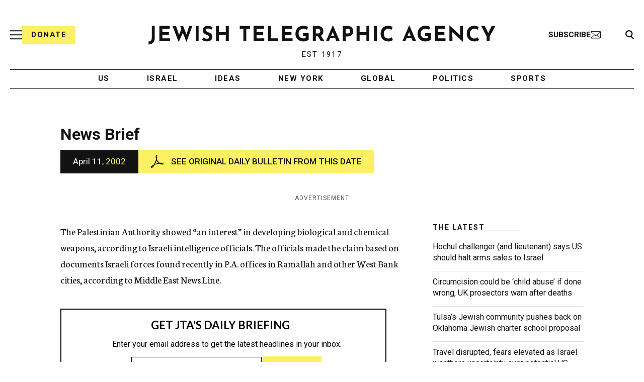

--- FILE ---
content_type: text/html; charset=utf-8
request_url: https://www.google.com/recaptcha/api2/anchor?ar=1&k=6Ld6pAMsAAAAAF2zZeBfcXtFUp1rPN8jbTR9-ads&co=aHR0cHM6Ly93d3cuanRhLm9yZzo0NDM.&hl=en&v=PoyoqOPhxBO7pBk68S4YbpHZ&size=normal&anchor-ms=20000&execute-ms=30000&cb=t5zhwwlap1mm
body_size: 49216
content:
<!DOCTYPE HTML><html dir="ltr" lang="en"><head><meta http-equiv="Content-Type" content="text/html; charset=UTF-8">
<meta http-equiv="X-UA-Compatible" content="IE=edge">
<title>reCAPTCHA</title>
<style type="text/css">
/* cyrillic-ext */
@font-face {
  font-family: 'Roboto';
  font-style: normal;
  font-weight: 400;
  font-stretch: 100%;
  src: url(//fonts.gstatic.com/s/roboto/v48/KFO7CnqEu92Fr1ME7kSn66aGLdTylUAMa3GUBHMdazTgWw.woff2) format('woff2');
  unicode-range: U+0460-052F, U+1C80-1C8A, U+20B4, U+2DE0-2DFF, U+A640-A69F, U+FE2E-FE2F;
}
/* cyrillic */
@font-face {
  font-family: 'Roboto';
  font-style: normal;
  font-weight: 400;
  font-stretch: 100%;
  src: url(//fonts.gstatic.com/s/roboto/v48/KFO7CnqEu92Fr1ME7kSn66aGLdTylUAMa3iUBHMdazTgWw.woff2) format('woff2');
  unicode-range: U+0301, U+0400-045F, U+0490-0491, U+04B0-04B1, U+2116;
}
/* greek-ext */
@font-face {
  font-family: 'Roboto';
  font-style: normal;
  font-weight: 400;
  font-stretch: 100%;
  src: url(//fonts.gstatic.com/s/roboto/v48/KFO7CnqEu92Fr1ME7kSn66aGLdTylUAMa3CUBHMdazTgWw.woff2) format('woff2');
  unicode-range: U+1F00-1FFF;
}
/* greek */
@font-face {
  font-family: 'Roboto';
  font-style: normal;
  font-weight: 400;
  font-stretch: 100%;
  src: url(//fonts.gstatic.com/s/roboto/v48/KFO7CnqEu92Fr1ME7kSn66aGLdTylUAMa3-UBHMdazTgWw.woff2) format('woff2');
  unicode-range: U+0370-0377, U+037A-037F, U+0384-038A, U+038C, U+038E-03A1, U+03A3-03FF;
}
/* math */
@font-face {
  font-family: 'Roboto';
  font-style: normal;
  font-weight: 400;
  font-stretch: 100%;
  src: url(//fonts.gstatic.com/s/roboto/v48/KFO7CnqEu92Fr1ME7kSn66aGLdTylUAMawCUBHMdazTgWw.woff2) format('woff2');
  unicode-range: U+0302-0303, U+0305, U+0307-0308, U+0310, U+0312, U+0315, U+031A, U+0326-0327, U+032C, U+032F-0330, U+0332-0333, U+0338, U+033A, U+0346, U+034D, U+0391-03A1, U+03A3-03A9, U+03B1-03C9, U+03D1, U+03D5-03D6, U+03F0-03F1, U+03F4-03F5, U+2016-2017, U+2034-2038, U+203C, U+2040, U+2043, U+2047, U+2050, U+2057, U+205F, U+2070-2071, U+2074-208E, U+2090-209C, U+20D0-20DC, U+20E1, U+20E5-20EF, U+2100-2112, U+2114-2115, U+2117-2121, U+2123-214F, U+2190, U+2192, U+2194-21AE, U+21B0-21E5, U+21F1-21F2, U+21F4-2211, U+2213-2214, U+2216-22FF, U+2308-230B, U+2310, U+2319, U+231C-2321, U+2336-237A, U+237C, U+2395, U+239B-23B7, U+23D0, U+23DC-23E1, U+2474-2475, U+25AF, U+25B3, U+25B7, U+25BD, U+25C1, U+25CA, U+25CC, U+25FB, U+266D-266F, U+27C0-27FF, U+2900-2AFF, U+2B0E-2B11, U+2B30-2B4C, U+2BFE, U+3030, U+FF5B, U+FF5D, U+1D400-1D7FF, U+1EE00-1EEFF;
}
/* symbols */
@font-face {
  font-family: 'Roboto';
  font-style: normal;
  font-weight: 400;
  font-stretch: 100%;
  src: url(//fonts.gstatic.com/s/roboto/v48/KFO7CnqEu92Fr1ME7kSn66aGLdTylUAMaxKUBHMdazTgWw.woff2) format('woff2');
  unicode-range: U+0001-000C, U+000E-001F, U+007F-009F, U+20DD-20E0, U+20E2-20E4, U+2150-218F, U+2190, U+2192, U+2194-2199, U+21AF, U+21E6-21F0, U+21F3, U+2218-2219, U+2299, U+22C4-22C6, U+2300-243F, U+2440-244A, U+2460-24FF, U+25A0-27BF, U+2800-28FF, U+2921-2922, U+2981, U+29BF, U+29EB, U+2B00-2BFF, U+4DC0-4DFF, U+FFF9-FFFB, U+10140-1018E, U+10190-1019C, U+101A0, U+101D0-101FD, U+102E0-102FB, U+10E60-10E7E, U+1D2C0-1D2D3, U+1D2E0-1D37F, U+1F000-1F0FF, U+1F100-1F1AD, U+1F1E6-1F1FF, U+1F30D-1F30F, U+1F315, U+1F31C, U+1F31E, U+1F320-1F32C, U+1F336, U+1F378, U+1F37D, U+1F382, U+1F393-1F39F, U+1F3A7-1F3A8, U+1F3AC-1F3AF, U+1F3C2, U+1F3C4-1F3C6, U+1F3CA-1F3CE, U+1F3D4-1F3E0, U+1F3ED, U+1F3F1-1F3F3, U+1F3F5-1F3F7, U+1F408, U+1F415, U+1F41F, U+1F426, U+1F43F, U+1F441-1F442, U+1F444, U+1F446-1F449, U+1F44C-1F44E, U+1F453, U+1F46A, U+1F47D, U+1F4A3, U+1F4B0, U+1F4B3, U+1F4B9, U+1F4BB, U+1F4BF, U+1F4C8-1F4CB, U+1F4D6, U+1F4DA, U+1F4DF, U+1F4E3-1F4E6, U+1F4EA-1F4ED, U+1F4F7, U+1F4F9-1F4FB, U+1F4FD-1F4FE, U+1F503, U+1F507-1F50B, U+1F50D, U+1F512-1F513, U+1F53E-1F54A, U+1F54F-1F5FA, U+1F610, U+1F650-1F67F, U+1F687, U+1F68D, U+1F691, U+1F694, U+1F698, U+1F6AD, U+1F6B2, U+1F6B9-1F6BA, U+1F6BC, U+1F6C6-1F6CF, U+1F6D3-1F6D7, U+1F6E0-1F6EA, U+1F6F0-1F6F3, U+1F6F7-1F6FC, U+1F700-1F7FF, U+1F800-1F80B, U+1F810-1F847, U+1F850-1F859, U+1F860-1F887, U+1F890-1F8AD, U+1F8B0-1F8BB, U+1F8C0-1F8C1, U+1F900-1F90B, U+1F93B, U+1F946, U+1F984, U+1F996, U+1F9E9, U+1FA00-1FA6F, U+1FA70-1FA7C, U+1FA80-1FA89, U+1FA8F-1FAC6, U+1FACE-1FADC, U+1FADF-1FAE9, U+1FAF0-1FAF8, U+1FB00-1FBFF;
}
/* vietnamese */
@font-face {
  font-family: 'Roboto';
  font-style: normal;
  font-weight: 400;
  font-stretch: 100%;
  src: url(//fonts.gstatic.com/s/roboto/v48/KFO7CnqEu92Fr1ME7kSn66aGLdTylUAMa3OUBHMdazTgWw.woff2) format('woff2');
  unicode-range: U+0102-0103, U+0110-0111, U+0128-0129, U+0168-0169, U+01A0-01A1, U+01AF-01B0, U+0300-0301, U+0303-0304, U+0308-0309, U+0323, U+0329, U+1EA0-1EF9, U+20AB;
}
/* latin-ext */
@font-face {
  font-family: 'Roboto';
  font-style: normal;
  font-weight: 400;
  font-stretch: 100%;
  src: url(//fonts.gstatic.com/s/roboto/v48/KFO7CnqEu92Fr1ME7kSn66aGLdTylUAMa3KUBHMdazTgWw.woff2) format('woff2');
  unicode-range: U+0100-02BA, U+02BD-02C5, U+02C7-02CC, U+02CE-02D7, U+02DD-02FF, U+0304, U+0308, U+0329, U+1D00-1DBF, U+1E00-1E9F, U+1EF2-1EFF, U+2020, U+20A0-20AB, U+20AD-20C0, U+2113, U+2C60-2C7F, U+A720-A7FF;
}
/* latin */
@font-face {
  font-family: 'Roboto';
  font-style: normal;
  font-weight: 400;
  font-stretch: 100%;
  src: url(//fonts.gstatic.com/s/roboto/v48/KFO7CnqEu92Fr1ME7kSn66aGLdTylUAMa3yUBHMdazQ.woff2) format('woff2');
  unicode-range: U+0000-00FF, U+0131, U+0152-0153, U+02BB-02BC, U+02C6, U+02DA, U+02DC, U+0304, U+0308, U+0329, U+2000-206F, U+20AC, U+2122, U+2191, U+2193, U+2212, U+2215, U+FEFF, U+FFFD;
}
/* cyrillic-ext */
@font-face {
  font-family: 'Roboto';
  font-style: normal;
  font-weight: 500;
  font-stretch: 100%;
  src: url(//fonts.gstatic.com/s/roboto/v48/KFO7CnqEu92Fr1ME7kSn66aGLdTylUAMa3GUBHMdazTgWw.woff2) format('woff2');
  unicode-range: U+0460-052F, U+1C80-1C8A, U+20B4, U+2DE0-2DFF, U+A640-A69F, U+FE2E-FE2F;
}
/* cyrillic */
@font-face {
  font-family: 'Roboto';
  font-style: normal;
  font-weight: 500;
  font-stretch: 100%;
  src: url(//fonts.gstatic.com/s/roboto/v48/KFO7CnqEu92Fr1ME7kSn66aGLdTylUAMa3iUBHMdazTgWw.woff2) format('woff2');
  unicode-range: U+0301, U+0400-045F, U+0490-0491, U+04B0-04B1, U+2116;
}
/* greek-ext */
@font-face {
  font-family: 'Roboto';
  font-style: normal;
  font-weight: 500;
  font-stretch: 100%;
  src: url(//fonts.gstatic.com/s/roboto/v48/KFO7CnqEu92Fr1ME7kSn66aGLdTylUAMa3CUBHMdazTgWw.woff2) format('woff2');
  unicode-range: U+1F00-1FFF;
}
/* greek */
@font-face {
  font-family: 'Roboto';
  font-style: normal;
  font-weight: 500;
  font-stretch: 100%;
  src: url(//fonts.gstatic.com/s/roboto/v48/KFO7CnqEu92Fr1ME7kSn66aGLdTylUAMa3-UBHMdazTgWw.woff2) format('woff2');
  unicode-range: U+0370-0377, U+037A-037F, U+0384-038A, U+038C, U+038E-03A1, U+03A3-03FF;
}
/* math */
@font-face {
  font-family: 'Roboto';
  font-style: normal;
  font-weight: 500;
  font-stretch: 100%;
  src: url(//fonts.gstatic.com/s/roboto/v48/KFO7CnqEu92Fr1ME7kSn66aGLdTylUAMawCUBHMdazTgWw.woff2) format('woff2');
  unicode-range: U+0302-0303, U+0305, U+0307-0308, U+0310, U+0312, U+0315, U+031A, U+0326-0327, U+032C, U+032F-0330, U+0332-0333, U+0338, U+033A, U+0346, U+034D, U+0391-03A1, U+03A3-03A9, U+03B1-03C9, U+03D1, U+03D5-03D6, U+03F0-03F1, U+03F4-03F5, U+2016-2017, U+2034-2038, U+203C, U+2040, U+2043, U+2047, U+2050, U+2057, U+205F, U+2070-2071, U+2074-208E, U+2090-209C, U+20D0-20DC, U+20E1, U+20E5-20EF, U+2100-2112, U+2114-2115, U+2117-2121, U+2123-214F, U+2190, U+2192, U+2194-21AE, U+21B0-21E5, U+21F1-21F2, U+21F4-2211, U+2213-2214, U+2216-22FF, U+2308-230B, U+2310, U+2319, U+231C-2321, U+2336-237A, U+237C, U+2395, U+239B-23B7, U+23D0, U+23DC-23E1, U+2474-2475, U+25AF, U+25B3, U+25B7, U+25BD, U+25C1, U+25CA, U+25CC, U+25FB, U+266D-266F, U+27C0-27FF, U+2900-2AFF, U+2B0E-2B11, U+2B30-2B4C, U+2BFE, U+3030, U+FF5B, U+FF5D, U+1D400-1D7FF, U+1EE00-1EEFF;
}
/* symbols */
@font-face {
  font-family: 'Roboto';
  font-style: normal;
  font-weight: 500;
  font-stretch: 100%;
  src: url(//fonts.gstatic.com/s/roboto/v48/KFO7CnqEu92Fr1ME7kSn66aGLdTylUAMaxKUBHMdazTgWw.woff2) format('woff2');
  unicode-range: U+0001-000C, U+000E-001F, U+007F-009F, U+20DD-20E0, U+20E2-20E4, U+2150-218F, U+2190, U+2192, U+2194-2199, U+21AF, U+21E6-21F0, U+21F3, U+2218-2219, U+2299, U+22C4-22C6, U+2300-243F, U+2440-244A, U+2460-24FF, U+25A0-27BF, U+2800-28FF, U+2921-2922, U+2981, U+29BF, U+29EB, U+2B00-2BFF, U+4DC0-4DFF, U+FFF9-FFFB, U+10140-1018E, U+10190-1019C, U+101A0, U+101D0-101FD, U+102E0-102FB, U+10E60-10E7E, U+1D2C0-1D2D3, U+1D2E0-1D37F, U+1F000-1F0FF, U+1F100-1F1AD, U+1F1E6-1F1FF, U+1F30D-1F30F, U+1F315, U+1F31C, U+1F31E, U+1F320-1F32C, U+1F336, U+1F378, U+1F37D, U+1F382, U+1F393-1F39F, U+1F3A7-1F3A8, U+1F3AC-1F3AF, U+1F3C2, U+1F3C4-1F3C6, U+1F3CA-1F3CE, U+1F3D4-1F3E0, U+1F3ED, U+1F3F1-1F3F3, U+1F3F5-1F3F7, U+1F408, U+1F415, U+1F41F, U+1F426, U+1F43F, U+1F441-1F442, U+1F444, U+1F446-1F449, U+1F44C-1F44E, U+1F453, U+1F46A, U+1F47D, U+1F4A3, U+1F4B0, U+1F4B3, U+1F4B9, U+1F4BB, U+1F4BF, U+1F4C8-1F4CB, U+1F4D6, U+1F4DA, U+1F4DF, U+1F4E3-1F4E6, U+1F4EA-1F4ED, U+1F4F7, U+1F4F9-1F4FB, U+1F4FD-1F4FE, U+1F503, U+1F507-1F50B, U+1F50D, U+1F512-1F513, U+1F53E-1F54A, U+1F54F-1F5FA, U+1F610, U+1F650-1F67F, U+1F687, U+1F68D, U+1F691, U+1F694, U+1F698, U+1F6AD, U+1F6B2, U+1F6B9-1F6BA, U+1F6BC, U+1F6C6-1F6CF, U+1F6D3-1F6D7, U+1F6E0-1F6EA, U+1F6F0-1F6F3, U+1F6F7-1F6FC, U+1F700-1F7FF, U+1F800-1F80B, U+1F810-1F847, U+1F850-1F859, U+1F860-1F887, U+1F890-1F8AD, U+1F8B0-1F8BB, U+1F8C0-1F8C1, U+1F900-1F90B, U+1F93B, U+1F946, U+1F984, U+1F996, U+1F9E9, U+1FA00-1FA6F, U+1FA70-1FA7C, U+1FA80-1FA89, U+1FA8F-1FAC6, U+1FACE-1FADC, U+1FADF-1FAE9, U+1FAF0-1FAF8, U+1FB00-1FBFF;
}
/* vietnamese */
@font-face {
  font-family: 'Roboto';
  font-style: normal;
  font-weight: 500;
  font-stretch: 100%;
  src: url(//fonts.gstatic.com/s/roboto/v48/KFO7CnqEu92Fr1ME7kSn66aGLdTylUAMa3OUBHMdazTgWw.woff2) format('woff2');
  unicode-range: U+0102-0103, U+0110-0111, U+0128-0129, U+0168-0169, U+01A0-01A1, U+01AF-01B0, U+0300-0301, U+0303-0304, U+0308-0309, U+0323, U+0329, U+1EA0-1EF9, U+20AB;
}
/* latin-ext */
@font-face {
  font-family: 'Roboto';
  font-style: normal;
  font-weight: 500;
  font-stretch: 100%;
  src: url(//fonts.gstatic.com/s/roboto/v48/KFO7CnqEu92Fr1ME7kSn66aGLdTylUAMa3KUBHMdazTgWw.woff2) format('woff2');
  unicode-range: U+0100-02BA, U+02BD-02C5, U+02C7-02CC, U+02CE-02D7, U+02DD-02FF, U+0304, U+0308, U+0329, U+1D00-1DBF, U+1E00-1E9F, U+1EF2-1EFF, U+2020, U+20A0-20AB, U+20AD-20C0, U+2113, U+2C60-2C7F, U+A720-A7FF;
}
/* latin */
@font-face {
  font-family: 'Roboto';
  font-style: normal;
  font-weight: 500;
  font-stretch: 100%;
  src: url(//fonts.gstatic.com/s/roboto/v48/KFO7CnqEu92Fr1ME7kSn66aGLdTylUAMa3yUBHMdazQ.woff2) format('woff2');
  unicode-range: U+0000-00FF, U+0131, U+0152-0153, U+02BB-02BC, U+02C6, U+02DA, U+02DC, U+0304, U+0308, U+0329, U+2000-206F, U+20AC, U+2122, U+2191, U+2193, U+2212, U+2215, U+FEFF, U+FFFD;
}
/* cyrillic-ext */
@font-face {
  font-family: 'Roboto';
  font-style: normal;
  font-weight: 900;
  font-stretch: 100%;
  src: url(//fonts.gstatic.com/s/roboto/v48/KFO7CnqEu92Fr1ME7kSn66aGLdTylUAMa3GUBHMdazTgWw.woff2) format('woff2');
  unicode-range: U+0460-052F, U+1C80-1C8A, U+20B4, U+2DE0-2DFF, U+A640-A69F, U+FE2E-FE2F;
}
/* cyrillic */
@font-face {
  font-family: 'Roboto';
  font-style: normal;
  font-weight: 900;
  font-stretch: 100%;
  src: url(//fonts.gstatic.com/s/roboto/v48/KFO7CnqEu92Fr1ME7kSn66aGLdTylUAMa3iUBHMdazTgWw.woff2) format('woff2');
  unicode-range: U+0301, U+0400-045F, U+0490-0491, U+04B0-04B1, U+2116;
}
/* greek-ext */
@font-face {
  font-family: 'Roboto';
  font-style: normal;
  font-weight: 900;
  font-stretch: 100%;
  src: url(//fonts.gstatic.com/s/roboto/v48/KFO7CnqEu92Fr1ME7kSn66aGLdTylUAMa3CUBHMdazTgWw.woff2) format('woff2');
  unicode-range: U+1F00-1FFF;
}
/* greek */
@font-face {
  font-family: 'Roboto';
  font-style: normal;
  font-weight: 900;
  font-stretch: 100%;
  src: url(//fonts.gstatic.com/s/roboto/v48/KFO7CnqEu92Fr1ME7kSn66aGLdTylUAMa3-UBHMdazTgWw.woff2) format('woff2');
  unicode-range: U+0370-0377, U+037A-037F, U+0384-038A, U+038C, U+038E-03A1, U+03A3-03FF;
}
/* math */
@font-face {
  font-family: 'Roboto';
  font-style: normal;
  font-weight: 900;
  font-stretch: 100%;
  src: url(//fonts.gstatic.com/s/roboto/v48/KFO7CnqEu92Fr1ME7kSn66aGLdTylUAMawCUBHMdazTgWw.woff2) format('woff2');
  unicode-range: U+0302-0303, U+0305, U+0307-0308, U+0310, U+0312, U+0315, U+031A, U+0326-0327, U+032C, U+032F-0330, U+0332-0333, U+0338, U+033A, U+0346, U+034D, U+0391-03A1, U+03A3-03A9, U+03B1-03C9, U+03D1, U+03D5-03D6, U+03F0-03F1, U+03F4-03F5, U+2016-2017, U+2034-2038, U+203C, U+2040, U+2043, U+2047, U+2050, U+2057, U+205F, U+2070-2071, U+2074-208E, U+2090-209C, U+20D0-20DC, U+20E1, U+20E5-20EF, U+2100-2112, U+2114-2115, U+2117-2121, U+2123-214F, U+2190, U+2192, U+2194-21AE, U+21B0-21E5, U+21F1-21F2, U+21F4-2211, U+2213-2214, U+2216-22FF, U+2308-230B, U+2310, U+2319, U+231C-2321, U+2336-237A, U+237C, U+2395, U+239B-23B7, U+23D0, U+23DC-23E1, U+2474-2475, U+25AF, U+25B3, U+25B7, U+25BD, U+25C1, U+25CA, U+25CC, U+25FB, U+266D-266F, U+27C0-27FF, U+2900-2AFF, U+2B0E-2B11, U+2B30-2B4C, U+2BFE, U+3030, U+FF5B, U+FF5D, U+1D400-1D7FF, U+1EE00-1EEFF;
}
/* symbols */
@font-face {
  font-family: 'Roboto';
  font-style: normal;
  font-weight: 900;
  font-stretch: 100%;
  src: url(//fonts.gstatic.com/s/roboto/v48/KFO7CnqEu92Fr1ME7kSn66aGLdTylUAMaxKUBHMdazTgWw.woff2) format('woff2');
  unicode-range: U+0001-000C, U+000E-001F, U+007F-009F, U+20DD-20E0, U+20E2-20E4, U+2150-218F, U+2190, U+2192, U+2194-2199, U+21AF, U+21E6-21F0, U+21F3, U+2218-2219, U+2299, U+22C4-22C6, U+2300-243F, U+2440-244A, U+2460-24FF, U+25A0-27BF, U+2800-28FF, U+2921-2922, U+2981, U+29BF, U+29EB, U+2B00-2BFF, U+4DC0-4DFF, U+FFF9-FFFB, U+10140-1018E, U+10190-1019C, U+101A0, U+101D0-101FD, U+102E0-102FB, U+10E60-10E7E, U+1D2C0-1D2D3, U+1D2E0-1D37F, U+1F000-1F0FF, U+1F100-1F1AD, U+1F1E6-1F1FF, U+1F30D-1F30F, U+1F315, U+1F31C, U+1F31E, U+1F320-1F32C, U+1F336, U+1F378, U+1F37D, U+1F382, U+1F393-1F39F, U+1F3A7-1F3A8, U+1F3AC-1F3AF, U+1F3C2, U+1F3C4-1F3C6, U+1F3CA-1F3CE, U+1F3D4-1F3E0, U+1F3ED, U+1F3F1-1F3F3, U+1F3F5-1F3F7, U+1F408, U+1F415, U+1F41F, U+1F426, U+1F43F, U+1F441-1F442, U+1F444, U+1F446-1F449, U+1F44C-1F44E, U+1F453, U+1F46A, U+1F47D, U+1F4A3, U+1F4B0, U+1F4B3, U+1F4B9, U+1F4BB, U+1F4BF, U+1F4C8-1F4CB, U+1F4D6, U+1F4DA, U+1F4DF, U+1F4E3-1F4E6, U+1F4EA-1F4ED, U+1F4F7, U+1F4F9-1F4FB, U+1F4FD-1F4FE, U+1F503, U+1F507-1F50B, U+1F50D, U+1F512-1F513, U+1F53E-1F54A, U+1F54F-1F5FA, U+1F610, U+1F650-1F67F, U+1F687, U+1F68D, U+1F691, U+1F694, U+1F698, U+1F6AD, U+1F6B2, U+1F6B9-1F6BA, U+1F6BC, U+1F6C6-1F6CF, U+1F6D3-1F6D7, U+1F6E0-1F6EA, U+1F6F0-1F6F3, U+1F6F7-1F6FC, U+1F700-1F7FF, U+1F800-1F80B, U+1F810-1F847, U+1F850-1F859, U+1F860-1F887, U+1F890-1F8AD, U+1F8B0-1F8BB, U+1F8C0-1F8C1, U+1F900-1F90B, U+1F93B, U+1F946, U+1F984, U+1F996, U+1F9E9, U+1FA00-1FA6F, U+1FA70-1FA7C, U+1FA80-1FA89, U+1FA8F-1FAC6, U+1FACE-1FADC, U+1FADF-1FAE9, U+1FAF0-1FAF8, U+1FB00-1FBFF;
}
/* vietnamese */
@font-face {
  font-family: 'Roboto';
  font-style: normal;
  font-weight: 900;
  font-stretch: 100%;
  src: url(//fonts.gstatic.com/s/roboto/v48/KFO7CnqEu92Fr1ME7kSn66aGLdTylUAMa3OUBHMdazTgWw.woff2) format('woff2');
  unicode-range: U+0102-0103, U+0110-0111, U+0128-0129, U+0168-0169, U+01A0-01A1, U+01AF-01B0, U+0300-0301, U+0303-0304, U+0308-0309, U+0323, U+0329, U+1EA0-1EF9, U+20AB;
}
/* latin-ext */
@font-face {
  font-family: 'Roboto';
  font-style: normal;
  font-weight: 900;
  font-stretch: 100%;
  src: url(//fonts.gstatic.com/s/roboto/v48/KFO7CnqEu92Fr1ME7kSn66aGLdTylUAMa3KUBHMdazTgWw.woff2) format('woff2');
  unicode-range: U+0100-02BA, U+02BD-02C5, U+02C7-02CC, U+02CE-02D7, U+02DD-02FF, U+0304, U+0308, U+0329, U+1D00-1DBF, U+1E00-1E9F, U+1EF2-1EFF, U+2020, U+20A0-20AB, U+20AD-20C0, U+2113, U+2C60-2C7F, U+A720-A7FF;
}
/* latin */
@font-face {
  font-family: 'Roboto';
  font-style: normal;
  font-weight: 900;
  font-stretch: 100%;
  src: url(//fonts.gstatic.com/s/roboto/v48/KFO7CnqEu92Fr1ME7kSn66aGLdTylUAMa3yUBHMdazQ.woff2) format('woff2');
  unicode-range: U+0000-00FF, U+0131, U+0152-0153, U+02BB-02BC, U+02C6, U+02DA, U+02DC, U+0304, U+0308, U+0329, U+2000-206F, U+20AC, U+2122, U+2191, U+2193, U+2212, U+2215, U+FEFF, U+FFFD;
}

</style>
<link rel="stylesheet" type="text/css" href="https://www.gstatic.com/recaptcha/releases/PoyoqOPhxBO7pBk68S4YbpHZ/styles__ltr.css">
<script nonce="zVWA4fl701zIMYEyqjjYhw" type="text/javascript">window['__recaptcha_api'] = 'https://www.google.com/recaptcha/api2/';</script>
<script type="text/javascript" src="https://www.gstatic.com/recaptcha/releases/PoyoqOPhxBO7pBk68S4YbpHZ/recaptcha__en.js" nonce="zVWA4fl701zIMYEyqjjYhw">
      
    </script></head>
<body><div id="rc-anchor-alert" class="rc-anchor-alert"></div>
<input type="hidden" id="recaptcha-token" value="[base64]">
<script type="text/javascript" nonce="zVWA4fl701zIMYEyqjjYhw">
      recaptcha.anchor.Main.init("[\x22ainput\x22,[\x22bgdata\x22,\x22\x22,\[base64]/[base64]/[base64]/[base64]/cjw8ejpyPj4+eil9Y2F0Y2gobCl7dGhyb3cgbDt9fSxIPWZ1bmN0aW9uKHcsdCx6KXtpZih3PT0xOTR8fHc9PTIwOCl0LnZbd10/dC52W3ddLmNvbmNhdCh6KTp0LnZbd109b2Yoeix0KTtlbHNle2lmKHQuYkImJnchPTMxNylyZXR1cm47dz09NjZ8fHc9PTEyMnx8dz09NDcwfHx3PT00NHx8dz09NDE2fHx3PT0zOTd8fHc9PTQyMXx8dz09Njh8fHc9PTcwfHx3PT0xODQ/[base64]/[base64]/[base64]/bmV3IGRbVl0oSlswXSk6cD09Mj9uZXcgZFtWXShKWzBdLEpbMV0pOnA9PTM/bmV3IGRbVl0oSlswXSxKWzFdLEpbMl0pOnA9PTQ/[base64]/[base64]/[base64]/[base64]\x22,\[base64]\\u003d\x22,\[base64]/DocO0wpILNztWwpV+K8OGwrjCtn1ucxpQw6QzI2rCuMKxwr9awqQLwp/Do8K+w7QbwopNwqnDksKew7HCh0vDo8KrRQV1DmJvwpZQwrFSQ8ODw6zDnEUMBwLDhsKFwrdpwqwgS8KYw7tjcUrCgw1dwrkzwp7CuQXDhisTw5PDv3nClj/CucOQw4waKQk/w4l9OcKCb8KZw6PCsFDCoxnCrxvDjsO8w7PDn8KKdsOPC8Ovw6pQwoMGGV5Ze8OKNMOzwosdWWp8PmUhesKlPl1kXS/Do8KTwo0ewqoaBS7DmMOadMOhIMK5w6rDkMKBDCRWw4DCqwdmwpNfA8K7UMKwwo/ClVfCr8OmSMKkwrFKaSvDo8OIw5Zxw5EUw4bCtsOLQ8KPVDVfSsKZw7fCtMODwoICesO1w4/Ci8KnY2RZZcK8w5sFwrAZU8O7w5olw58qUcOGw6kdwoNYDcObwq8Kw6fDrCDDgljCpsKnw6QzwqTDnx7DhEp+f8KOw69gwo7ChMKqw5bCiWPDk8KBw5hrWhnCoMOtw6TCj2/Dh8OkwqPDvx/CkMK5cMOWZ2ISGUPDnyTCscKFe8KmOsKAbnVRUShTw64Aw7XCkcKaL8OnB8K6w7hxbAhrwoVmPyHDhjBjdFTCjAHClMKpwqLDkcOlw5VsEFbDncKGw4XDs2kxwqcmAsKnw7nDiBfCszFQN8Okw7g/MmcqGcO4IsKbHj7DqTfCmhYaw7jCnHBzw6HDiQ5Vw4vDlBoVfwY5MlbCksKUMgFpfsKpfhQOwodsMSIBVk1xKFEmw6fDqcKnwprDpXrDvxpjwosrw4jCq33Cr8Obw6oWKDAcAMOTw5vDjHdrw4PCu8K7WE/DisOHD8KWwqcAwpvDvGo4XSsmHnnCiUxaHMONwoMtw7howoxQwqrCrMOLw4x2SF0YH8K+w4J8YcKaccO/DgbDtkosw43ClXvDvsKrWmPDv8O5wo7Cp2AhwprCpMK3T8OywpvDglAIIiHCoMKFw4bCvcKqNgxXeRoRV8K3wrjCo8K2w6LCk3bDljXDisKjw73DpVhMa8Ksa8Odbk9fc8O7wrgywqIVUnnDgcOAVjJsOsKmwrDCvSJ/[base64]/CmMKVYMO1csKue2Rcw6p5wrTDmUE9Z8K3DV7DhVTCu8KsPnfCnMKLMsKNZwFAKsOeD8ONNF7DozR/wpkuwpAFa8OAw43Ck8Kzw5nCuMKew6gjw6h8w5XCqHDCs8OKwpTCiTvCkMONwo8uWcKsFD3CrcOdF8K9T8K8wqrCoA7DssOhSMKYI1h1w5/DucKHwo5CAMKKwobCpBDDi8KTHMKEw59Xw47CpMOBwoLCnC4Ew5I9w5jDoMK7KcKrw77DvsKBQMOAaFJxw7lewplYwr/DpinCocOhdDQWw7DDpMKZej0Zw6zCrMO5w5IOwpnDg8OEw6TDpm8gVxLCi00owozDmMOgNS/Cs8OMZcKZA8OkwprDogp1wpjCvUkyV0vDpsKuVWpTTT8BwpRCw7tEV8KqSsKHKHgoEFfDvcOTckoIwqE5w7phL8OBT0UDwpfDqQdBw6XCpnRVwrHCq8KFSwxFDGI6OEc9wqrDrsO8wpp/wrbDm2bDr8K+AsK1A3/Dt8KoUMK+wpbCoh3Ch8OpYcKdZFrCjT/DgsOjLADCuivDkcKGfcKLBW0pWGBBDmfCrsKmw7EWwodXEi1Jw5vCr8Kaw6zDrcKYw6DCoAQLHMOiEy3DtQ5qw6HCkcOtXcOrwoHDizbDlsK3wpJwN8KrwonDhMODXwo5R8Ksw5HCkFcIR0JCw6/DoMK7w6UtVyrCn8K/w4PDpsKewpbCqBouw45Lw5LDsAPDtMOLQn9nNUcjw4l8f8Kvw6V8VmLDjcK5wqPDqHwOM8KGPMKJw5M0w4ZCI8KpO2vDqhc9RsOgw5p6wpM1f1FNwrUpRW7ChwnDn8Kxw7tDPsK2XH/[base64]/woTDjMKRw47Cn1XDgHNqKsOlZl9nTkrDkkBbwpnChRDCj8O+NDEcw7kZCGpYw5/CrMOoDUvClxQgV8OwM8KaDcKgS8Ojwp9rwqLCoSYMOEzDnXTDkyfClHkWTMKjw5sdOcOQInUJwpLDpsKjPmdWb8O1DcKvwqfCjCnCqwIPPiBfwqPCthbDsFbDry1/AUYTw4nDv1TDv8OSw5csw5ZYVFN6w7wSFXtUGsORw5Z9w6kDw65VwqjDicK5w7XDkjjDkCLDlMKIR11TcWbCvsOwwoXCtQrDmxBSdgrDrcO0WsOyw6RKeMKsw43Dq8KSMMK9WMOJwpB0wp9nw5Ntw7DCpE/CpAkcXsKLwoBLw5RNd3ZnwoN/[base64]/RRwIU8OwA8KVw5oVM1DDlX8gMcOTwoTDiF7Dt2RPwpzDiSjCuMKfwqzDqgAqQ1Z+TMKHwoQTEsKSwq/DtMKkwpLDqT8hw7BRbl58NcKTw4rCqV8AYMO6wpzCrkV6P27CjD44b8OVJMOzQT/DhMOAY8OjwpQEwqzCjgPClBwFNSMfdiXDjcOYA3zDmMK2G8KhBmRfLcKWw61rY8Kxw6ldw7vDgBzChsOCZmPCn0DDt3PDl8KTw7N5S8KiwrjDnMO6N8O/w5nDjMOWwpd+w5LDoMOUZWwHw4nDln0eZQ/Ch8OlNMO4LVkNYsKLDcKeaU42w4IDBRnCkBXDrlvChMKAF8OfMcKbw586R05sw5FSEcO3LlcmUWzCvMOpw6sLCE5MwrtvwobDm3nDisKkw4DDtmIIKgsLSG5Rw6xQwqtzw6ksM8OyC8OkXMKyDFA/Pw/Cn2MGVMOTQg4Awo7CtRdGwobDkkTCly7DncK0wpfCjMOUfsOnfsKscFfDoXbCncOBw6HDk8O4FzTCvsK2bMKzwpnDiBHDi8K4HMKPKBdAQiFhLMKIwqrCqA/CqMOZAsOnw5nCgQXDvcO1wpM1w4Uiw7kLMcKyKTjDscKvw5bCp8O+w5wcw5wNJxfCiXwARcOKwrDComzDmcOlWsO8asKJw5x5w6TCgyzDkk8HTcKUQ8OjK1VyAMKUXMOjw5g3KcOMRlDDp8Kxw6/[base64]/CrmbChAXDscO5w7Z9CMOCw7vCtx91F8Ofw7tQw5VlSMKhRsKsw6JpLRYqwp0cwo0vHyxYw7UBw5dVwrghw4QGVQACTXJhwowcLilIAMOZWW3DgnpXPkBew5N+YMK/dWvDvm3DmX52dG/Dg8Kfwq95bUzCi3TDu07DisO7G8OSVsKywqxLBsK/S8K9w7s9wozDjwpywokfHsOUwrLDtMOwaMO+c8OIXjDCr8OITcOgwpQ8w41SAjwsVcK2w5DCvWrDuD/DlxfDscKlwrBUwrwtwqLDrWcoK1ZFwqV/NhjChT0ydhrCmS/CpEVLJyIbAkLCusO6e8Oad8O9w6HCsT/[base64]/wozCjFluc8O/w71nw5sVw6ZjbsO9w5HDosKDw7UeXcOhAWPDhjPDrcO1worDin3Cpm/Dr8K0w6rCmQnCuiHDsinDh8KpwqrCl8OLL8Knw5khYMOCZMKGR8OsLcKswp0mw6AMwpHDr8K0wr88MMKmw7/CoyI1UcORw5xvwqQvw7tPw7ZsCsKrLMOzQ8ORMxE4Rjh9dgzDmyjDscKBAMOvwr1yVnU9ZcKJw6nDuGvDqQVEX8Kewq7CrcOVwonCrsK2CMOlworDnSHCkcOOwpPDjU8iD8OCwq9MwpY6wqJUwpkAwrd3woVtBl1oIsKlb8Knw4RqSsKpw7rDtsK3w4/[base64]/wobDmMKJOMOWMyDCnzoEwo7CksOqacKww4o3wpYGN8ONw4ZfaHjCusKvwrRPVMKAGj/CtMO0UBg2U1YdRTbDpTlvK03Dh8KEFmxsf8ONdsKTw7rCrkrDrcKTwrRGwoLDhgnDuMKOSGjCp8OPGMOKLVDCmlXCgks8wqBCw5sGwqDCv0vCj8KEdkvDqcOyBm3CvC/Di2V5w4jDhhJjwrEzw4XDgmY0w4l8SMKJKcORwo/[base64]/ABDDowrCgcKswoJlez4Fw4jCvQInwoJiPC7Dn8OAwpvCn2sTw55jwobCqhrDsx5ow53DhDbDj8Kww5cyc8Kdwp3Drk/CiEPDqcKuwr0qVnY4w7cDw605cMO8GcO7wpHChiPChUXCssKAQCRBecKNw7DCv8OewpTDusKyAhArQRzDqSPDsMKbYX0PW8KJQ8O7w7rDqsOfMMKQw4QiTMK9wqVNSsOxw5XDiVt2w7DDscKeEMOCw5Iyw58hw5vDhsKSY8OXw5FYw5vDqsOGAXzDjVsvw4XCqMOYWA/CpjbCgMKmfsOuciDCm8OVcsOxIFEyw7EXTsKsV31mwoEZVGAOwrkWwp9TKMKMBcKVw7BjRAjDkXnCrgEKwr/Dp8KZwpxLfcOQw4vDil/DlG/CoCVoUMKTwqTCggnCmMK0LsKZY8Oiw5QXw6ISOEx/b1XCscOYS2/DhMO8wpDCjMOUOk4xcMK9w7sOwqXClFofSgpIw74ewokFPTp6K8OYw7VgA2fClB3DrC8lwoPCj8OHw7lJwqvDn1dAwp/[base64]/CscKwKsOmwovCoMOiw6fCtsOSMC8qPcOWIsK4bwgoIW3Cgg1ewro9d0TCgMKDG8OhCMKNwp9YwqPCmT1ew5nClcK9ZcOlMx/DvsKjwrNaKBDCjsKOaHZ1wog5dcKFw5M6w5XCoy3CjwTCoz/CnMK1D8KPwpvDvRXCjsKOwqjDkV96LMKTEMKgw4fDhlTDt8K/b8KZw7DCpsKAD1l1wrnCjHTDkhXDr2lmeMO0dWlDBsK0w5rCo8KtZkLChD/[base64]/Dj0khw4XCvScSw6jDtHZ9wpkFwrnCtjvDo3p0L8KMwrhqFcOtHMKVQMKXwrgAw7HCnDLCu8OnPERhEQbDqWvCsy5MwoR/[base64]/IMK7wpkOJVAgbAVaAsOeAGIZD3zDlX0KLzBzw5fCqy/[base64]/[base64]/Dj8OOLztkw73DmBTCrcKqG8OgBMOkwqPClGIqVw1vw5dEO8Kfw64AH8O/w6fDkFLCmnoAw5DDulZAwrVCN3F6w6TCsMOaET/DnsKrF8OpbcKSf8Osw4jCiCrDnMOsWMK9CHrCtirChsOCwr3CixJLCcOdw59GKi5GfE/CqEM/e8Onw6lbwp0NRE3CgkfDoW87wp99w5XDg8OFwoDDisOIGwhhwr8ifsKmRFc0CALCgzpPcztlwpIuO1xMVn1hYkQWWjEZw5AaIHPClsOKa8OCwoLDqF/DnMO9BsOlfnpZwpDDkcKCbyYJwrIWQ8Kcw4nCqxHDksKsWzPCj8Kbw5zDqsO/w5McwovCncOgfWYSw57Ct1zCngnCjFUUbxQmSlMOwpnDgsObw6I+wrfCtcKxNkjDu8KCeQnDsX7CnDXDoQ5kw7wSw4LCoRopw6rCtBtuGwvCoyQwZ0/[base64]/DrAB7ehjCj0wSDT5BZFHCgE58wpsMwp0laSNmwoFQN8KKVcKGB8O+wpHChcOywrjCtEXDhxVVwq55w4oxEiHCon7CrWMVMMOdwrgnYi3Dj8OKPMK+dcKHGMK7S8Kkw5/[base64]/Dk8OQw7fCmAYYw6VNZ8Obw5fDoMOyTz10w4XCl0TCk33Dp8Ksfy09wrfCtEs/w6TCqDVPYRHDg8OxwqpIwrfChcOfw4cFw5UeXcKLw7bClBHCgsO8wpjDvcOswr9ewpAuWg/CgR9BwqI9w5w2JlvCqSoVXsOscDBoCCXDkcOWwpnCmH7DqcOMw60HR8KsKsK+w5UMw7/DisOZdMOSw6JPw682wosaVyXDnnx3wpQ2wowTw6rDsMK7DcKmw4bDmDIkw6AkW8OKQ1bCgz5Gw7gqKUVxw5PDtFNPRsKWaMONI8KqDMKJYh7CqwjDmsOtE8KVPQDCrnTDncKKOcO/w7V6XsKdF8KxwoPCvsOiwr5OYsKKwoXDnT/[base64]/ClcOmwppgwrjCvWvCi8OrQR7CkcKTwqZRwrwywpXCqsKswqM0w7bDtGHDusOqwpVJCADCqcKXSTHDmwUBN1jCmMOuccKlZcOjw4gkD8KYw4MpH2hgPgnCrhgYQBdfw51fU1caWQsvDTsnwoYrw58Xw5orwqfCvjUBw6d4wrB4Y8OLw7c/IMKhKsOMw6x/[base64]/[base64]/DnsOACsOXccORwpNiM8OHRsO6X1DCp8KHw4HCvx3Ci8KWwo83wr/ChsK3wpzCl15xwqPDp8OlBsKFdsOffsKFQMOcw5EKwrzCvsOawpzCkMOuw7rCnsK2acKFwpc7wolWRcKVw4kxw5/[base64]/CicKHYsOmZ1DDrsOtw69hF8Omw54gwp0jb2NrNsOgCxnCuAPCucOoWcOfLg/CncKvwrMnwqIXwrPDu8OmwpfDoW0UwpZxwrB5cMOwWsOgUGkBYcKGwrjChWJJK17Dq8OzLBNTPsOHXj0zw6h9V2TCgMKCFcKXBj/[base64]/[base64]/RV5PVMKgBHoVwpzDl8K1w6nCrMK4HMO+FQFSeTACW15xW8OodcKRwprCvMKIwrkJw5rCrsOaw5h7esOPbcOTaMOAw5g/[base64]/CrnrCmHrDkmcDVMORRsKxwqvDvcKGwoHDqj7DghTCgk3CpcK1w5szbBLDqmPDnBXCsMKXA8O2w60kwoIsWcODcU5pw592QF8QwoPCrMO5IcKqIgnCoU3CgcORw6rCuXhawr/DmSnDtEIHCg7DlUszZz3DlMO5UsKGw6o5woQ4wqQfMABbVEPCt8K8w5XDpHxxw7LCgBXDuTHCosKHwoY0dEouVMOMw4PCgMKsH8Oswo8fw6gDw5p0NMKVwph/w7EhwoNPJMOKFyVsWMKLw4opwoDDvsOdwqI2w4/Dig7CsB/CusOQIGxhHcOvMcK6IxYRw7psw5B5w7sZwosDw7vCnRHDgMOSCMKQw6FBw4/[base64]/[base64]/CvXV6c2EbHhTCqnpSWT/DmzXDklpYw7LDnGp/[base64]/CsR0nccKLQsKHw7TCgl7Du8OLw7vDsnTDl3DDvF7Cs8KWw4ZOw69FBW4ef8KTw5bCnzjDvMO3wovCtjN9H0VVTDTDnG9Rw5vDsDN/wp5vMWfCiMKqw5XCgcOgS1vCoCbCtMKwOsOSFWQswq/[base64]/DtgABwqrCpcKhYxhHw7VLTsOpYsONw7p9P8OtKkBUWEBCwoseCiDCim7ClMO5bFHDg8OEwoLDmsKqczxMwozClcONw4/CmVLCuxgGMW1lDsKhL8OBA8Odf8KswroXwo3CgcOTE8OlYw/[base64]/Cv8O8WsO4CGnDlRNkwqrCmR3DocKKw4kIHcKPw5DCpgw5F3fDrjx+EEDDn30xw5jCjMO7w4tlTGoTAcObwrDDiMOEc8KAw7ZawrYLQMOLwr8VYMOnDUAZBXNjwqPDrsOfwqPCnsO3LjoBwrk+FMK5dhLCrU/CscKOwrYgFnYmwrtQw61pFMOnKsOAw7EkYEI7XzTCk8OifMORXsKCJsOjw5sQwp8LwqDCtsO5w6oeD1nCj8K3w79PPHHDg8Oww77CkcODw6J+wqJSWlPDoxTCqjXCgMO0w5HCgQcqdsK0w5DDqnhhcwbCnzstwp5oEsK3bV5OSE/DoXFLw4JCwp/[base64]/CuRjCgEQiAsOsBSUkw5toXMKAdMOJwrDCtxNmw6xBw6HCo2zCj2HDksOaanzDli3DslIWwrh0fnDDssOMwpsoJ8KWw5/DnHzCpljCrx93eMOcccOtasOCBTsrW19LwpsAw4rDpAAHBsOLwq3DgMKOwpscesO+LsONw4wdw41tEsKcw7/CngjDqGfCicOKS1TDqsKpO8OgwpzDrEJHEkXCsHPDocOjw4ghCMKKbsKnwrlOw4JJSwrCqcOnDMKOIh5Bw7HDoE13w7lHTU7CrzlSw4d+wptVw5g3TBbDhgrCj8OywrzCmMOfw6PCsxnCmsKywpR9w4w6w5IVU8OnV8OJbcKNfinCocOnw6vDpQvCnMKkwoIJw67Cpm/[base64]/[base64]/wqrCiU/CvnhCOD/DmMOEWcKPw5gWw7fDp2PCmXdOw5HChFDDqsOSOn42HSpuXl3CiVFZwrLDhU3Dn8O/w7rDhjzDtsOaasKiwq7ChsKWOsO3DRvDizIwWcOzQV7Di8OxUsOGP8KFw4PCpMKxwq8NwrzCjBLChRRRQG5YSR/Cl2TDjsOUWMOuw6/Co8KWwoDCoMOOwrN0UWA1PT8rXFoQYMOZw5LChAHDhQsfwrd+wpbDpMKxw7g9w67CsMKJKyIww640RcKVdCPDvsOnJsK1QjNQwqvDnA3DssO9Rm0uQsOpwqjDj0U4wrrDusOjw6lLw77CtiR5FMKvZsOvGD3DmsKvBlJhwrJFdcO/[base64]/DsBYmw6xpwp7DqDnDm8KWUcKKwqPClsOMw4kGNzzDojNcwp1awplQwopGw49dAsKrMzXCssO6w4fCn8K4YmFMw6gIRGhow5vDviDCuScGHcO3UVnDjE3DocKswo/DjygFw6vCscKpw6w6Q8KawqDDg03DjVHDnkBgwqrDsGvDln8WJsOqE8K0wpPDiiLDgWfCncKBwrh6woZQB8Klw5cZw6gGWcKUwr4tL8OCSHhNR8O+HMK6E10dw7kZw6XChsKowppNwozCiA3DtSh8Zz7Cix/DpsOjwrRRwoTDiTDDsjIywpXDpcKNw7PClA8ZwpTDuFrCj8K+TMKEw5zDr8K/woHDrGI6woRZwrnCj8K2BcObw63CiSFvVkpPYMKPwo90Xjcewo54ecK1w6rDo8OXJwrCjsOyWMKYAMKcP3M/[base64]/fMKzEhXDrsK+EcK0w7NJw7rCtA1OwpgcNE3ClBJmw6AXJj9PXBjCqsOqwqzDj8OlUhRIwoLCrkUVSsOTPk4Hw4FRw5LDjR7CtVnDn1jCl8Ofwq4nw5d7wr7CiMObZ8OXRzvCu8KEwoU7w55uw5d6w6dDw6wKwppIw7g4NUB/w54mI0kTRRnCg08Zw7/DmcKTw4zCksKASsOwL8Krw4EWwp1gdWnCuQkUNH8xwqPDlTAww4DDvMKyw7s7eSRcwpHCs8OgYXnCnMKUWMK5cTzDhmJLLW/Du8KoW39eP8KqIk3CsMKgFMKiJlDCqVJJw47DocOrQsOow4vCllXCtMKIVhTCqxYDwqRbw5ZMw5gFKMOUWGwBaWUXw6ZddS/Di8KkHMO/wqfCg8OowrxWEXDDjhnDoAQlfAHCsMOZPsOyw7QCXMKsbsKUScKUwo4tUCcbKhbCh8KAw5MWwp7CnMOUwqAIwq1bw64YGMKJw6EVd8KZw5QRKW7DvRlhMxTClQbDkxR6wqzCtVTDk8OJw5/[base64]/DlTLDgcOGGi5Gw5XCmyxhwrU9U8KFMMOtGhl6woBYXcKbCzUOwrghwo/DrcKRA8OAU1/CuSzCtXLDqkzDvcOOw6/DrMO9wrM/RcOnMHVbSAlUQD3ClhnDmxnCl0DCi1sHDsKdQMKewq/DmB7DomfDq8KORALDkMKdLcOewpzDg8KwT8OEPsKow4VFLEsow6/[base64]/DkcOAwpJMdcKBaMKWw5fDpsOnwqXCtx8+DsKjFRMXHsKww6oWesK/UcKAw5nCuMK1SCcqD2bDvcO0eMKZC0JtVXnDqcOvF3lnB2QXw5wyw44HDsOWwq9uw57DghROa2TCr8KFw5smwroFeywaw4zDqsKAFcKzTGXCm8OBw4rCrcO8w7/DoMKcwp7CumTDvcKzwoQFwojCkcKmL1jCiyN1WsKNwpTDlcO7w5UMwoRNX8O/w7ZzQcOgSMOKwpDDph0jwrXDqcO7UsKzwqtlAV0+wrJDw6/Cq8O4wq3DqkvCv8OEcTLDusOAwrfCqVo1w4BpwqNPd8OIw5sEwr/DuRw4QidiwoTDkl3CtHcHwpoowpvDocKBOMO/[base64]/Dp1Yzwq8IEMOhw7ZJwp1LO11BJkMew4IiBcKow5vDpgoQeDPCvsKlSUTCv8OZw7JwJDJBTEvDkGTCtsOKw4XDr8K0UcOGw6gHwrvCjMKNcsKOa8OoKB4zwqoJBMO/wpxXwp/ClnXCssKmA8K1wqbDgDvCoWXDvcKYSEsWw6A6V3nCrA/DqEPCvsKYCXcxwpXDmxDCkcOjw4jChsKkci5SfsOXwq3DnBLDo8ORdUdLw74CwrPDs3bDmD1MBcOKw6bCrsOHHkvDjMKdTD/CtcOMSHjCpcOER2fCnGU3EMOub8OtwqTCocKAwrLCtVHDpsKnwoJoUMO9wq9ewqTCjHfCkw/DgcKNNTvCvCLCrMOeNWvDvsKlwqrClEl5CMOOUjfClMKSd8ObVcKyw7Eiw4J4woHCrcOmwrTCqMKXwoYqwpfClsOywpHDjGjDpmprAiFKdjVcw6lUDMONwppRwqDDonsJPFbCjGELw7o5wrZnw7PDgD3ChnUDw7PCsmA3wp/DnDzCjVJGwrUGwroMw7RPSlnCkcKQV8O/wrPCtsOcw511wqxPaAkxWDZ3QVrCrQJBeMOOw6nDiAYgBifDvSw6dcKkw63DhsKYNcOLw7tew70hwpXCuSViw5BNPBNwY3lWLsOHK8OTwq0hwqDDqsK/[base64]/[base64]/DtMK3wr3CiSfDihDCjsO7Kn3DnsOGXV7Cv8K7w4MqwrfCuAdgw6DCn27DthLDmcOww77ClFwMw5vCuMK7wpfDjS/CpMKJwr3Cn8OPc8KrYBYzAcKYQFh5bUcbw4Miw4rDvjjDgGTDhMOwSALDnQ7DjcOdCMK/w4/CvsONw78kw5HDim7Du2xsQEM1w5/[base64]/DrnbCiMK9w4zDsCoCIMO7Y8K6MFLDnyPCojgPGX3DnFFhEsOcDg7DosOzwpJOSAjCgHjClnbCm8OrO8KwOcKOwpjDsMOWwr8IMkpwwrnCtcKbOMOgAxk9w7Iww6HDjioFw6XCgsKXw77CuMO3w58XDltxEsOKXcKqw6/CrcKSVxzDq8Kmw7ssLMKrwpRdw74bw5LCpsOZNcK+PG11fcKFah/[base64]/DmcOjVcKew6zCukgKQWTCjH0vwoRqw5HDt0zCpT4aw6PDu8K8w4oVwp7Cr3EFAsOQbl8zwpliW8KaZzrCgMKkSSXDgkcRwrllfsKnCMO2w6s4d8Kmdh3DnEh1woYJw7deRT1QfMKTcsKSwrV+fMK8b8OOSnsDwovDvB3DocKRwr0KBnkFSj9Hw7/DjMOcw5jCgMKudl7DvnNBSMKIw6QjVcOrw4/CiTIAw7vClMKMMgQZwqNFd8O+M8OGw4VYDxHDsXBeMcOEPwnChcKMBMKoaGDDtFrDm8O/fzwpw6VswrTCizHCuxfCkivDgcOVwonCm8OAPcOTw4NTCsOyw5U0wrZyVcOkHzLDiTwKwqjDm8K0w4DDmXTChXHCsBlcMMO1f8KJCA7Dl8Ouw4B0wqYMXTHCjgzClsKEwpbCpMKpwojDo8KXwrDCrnjDpCECNw/CnzZPw6fDkcOoEkU2Dkhbw77Cq8Obw7cxQMOqbcKsF342wqTDgcOyw5vCvMKPQB7ChsKFw55bw4nCrwUSD8KYw4FKMUTDu8K3K8KiDBPCq00/ZntJecO8a8KhwqImFcKNw4rCpQ88w47CjsKAwqPDucKAwozDqMK4UsKxAsKkw6psAsKyw7sNQMO0w63ClsO3PsOHw5VDE8OwwrY8wpLCjsKoVsOtAkbCqDAhbsOBw7Uxwqgow5NXw54Nwq7Cpx4EUMKHX8Orwr83wqzDtMO9KMKaSyDDgcKdwo/CqMKpw7xhD8K7w6XCvhlEM8OewrsYfTdTLsOJwoBsBhFywrchwp9vw57DscKow4U3w6h+w5LCknpWUsKiwqbCusKjw6fDuzbCssK+MVkHw5oeN8KEw4paE1LCjW/CmlIfwp3Djj7Dm3jDlMKEZMO8w6JYwojCnQrDo1PDqcK+OjXDm8OCQsK+w6/[base64]/CvcKDFErCp0ZcwrLDisKewpPDn8OTwqQHw51CwpTDlcOQw5LDo8KuKMKJYAfDv8KZK8KMcknDu8OjCnjCvsOGX03CoMKocMOubcOMwpxZw5EVwqdzwrzDoDPDhMOAVsKuw4DDlwnDhicHBxbCrAEzb3/DhmbCiEbDnhjDsMK/[base64]/Dm8OTwoXCrFJBChXDtMKwF33DiHR7fDfDj8K8wpPCnMOzwpfCqW7CucKKcELCmcK/wpZJw47Cp2o0wpkiD8O4dcO5w6nCvcK5Wmd7w63Dmi8cVxZwPsKUw4xNMMO+w7LDngnDpDtcKsO+PjTCl8OPwrjDkMKpwo/Ctk15ayYpGTxEGcK7wqh0QXzDmcK/A8KGUiXCjB7CpwPCg8Ojw6zCig/DsMK/[base64]/CkVAqwpdUw4vDusKjw583I8OGw4LDm2rDllvDnMKQAhx8X8ORw7zDscKUNU1Ww6rCo8K3wphAE8O6w6/DsXhrw7HDvycuwqzDsR4lwrdLN8O8wrc4w61qUMKlRzzCpydhW8KHwqLCpcOTw7LCiMONw459aBPCk8KMwofClQUXJ8O+w6U9aMObw4QWV8Odw7zCghFxw41ywpHCsiFJLcODwrPDssOLd8KXwp7Dj8KZc8O2wrLClixTB1IDUXfCpsO2w6lGH8O5DhZSw4fDmV/DlwrDkU4BTMK5w5kaXsKrw5IOw6zDrsOQOGPDvsKkWU7CkFTCu8ObI8ORw4rCu3oWwoPCo8Opw7HDssKVwr3CmH0sAMOYCAtww6rCusK7w7vDncOiwo/Cq8KCwp8swplOQ8Kow5LCmjEzQ0p3w4ceYcK4wp/DkcKdw7h3w6bCrMOjb8OUwoDCvsOdSSXDi8KGwro6w4M3w4oGQ3ESwoozF3BsCMKmaX7DkHp8DFg9wovDmcKeU8ONYsO6w5sdw4Zsw6TCpMKkwp/Ct8KTAS/DskjDqwZPdyHCp8OYwql9aj5LwpfCqlhbw63Cp8KpLcO8wrgWw5BvwqQLw4gKwofDpBTCngzDokzDq1/CkEhSM8OdVMORVmHCtivDgwYsfcKfwqrCgcK4w4EUdcOEGsOOwrzChsOqJlLCqcOEwrs3wpt/w57CrsOzW03CjcKDP8ORw4vChsK9w7UJwpoeAS/Dg8OFRwvCjhPCkxUGbEove8OGw5PDt39JEwjDkcKAIcKJNsO1CGUSQ19uFzXCkDfDrMKOw6LDnsKXwo96wqHDkQTCpA/CjybCo8OWw6LDjMO/[base64]/CoE/[base64]/wo7CrcOfw6bDnwRcw4vCmT/[base64]/Ct2tfw7hww6x8w4ZVwoXDkmbDqDABw7DDoQbCgcOTdxI9w7Nbw6UZwogONsKGwokaPsKdwrjChsKXesKqLS9cwrLCucKYIjl9AnPDucKYw7XChirDqS3CqsK2Eh3DvcOpw7TChSIZLsOIwohnbywTWMOLwpnDkh7Dj3MXwoZ3P8KZCB5swqHDmsO/cXl6aQ3DtMKyPUnClDDCrMKMaMKecTQ5w5BMdMOfwrPCuwk9A8OkF8OyK2zCv8Kgw4hNw5jDpj3DisOawrM+Sg5Ew6jDgsKew7pcw5FCZcOORwtHwrjDrcKoL2nDuiTCkyp5Y8KQwoR8N8K/A2Bmw7vDuixQE8KNTcOOwpbDs8OoKcOtwrfDvnPDv8OOGH9bakw9CWbDpxDCtMKMGsKzWcOsaETDmVoEVFITScOTw5smw5LDn1U/Ck86DcKGwqYeZFlGEip+w64LwrsXDCcFKsK7wphYwoUEaUNOMg5QfRLCncOVEU9QwqrChMKSdMKwV0PCnAzCjw1BUV3DgMOfRMK5C8KDwqjDm1PClw58w6XCqhjCu8KHwoUCe8OgwqpkwoM/wrzDhsOJw6nDjcK5GMOvPVccM8KJPVwiY8Kfw5DDuTPCj8KOwobDjcOyLj/DqwkmA8K8Ez/CusK4OMObXCDCo8OSWsKFJcOfwrXCvx05w6RowpDDssOVw491WA/ChMOSw58pETUow5lzTMOlPQ7DksK5QkF4w4zCo1IxM8Ohe3XDscO+w5fCiyvCsETCo8O5wqXDvVMZesKmQ2vCkGTDmMKHw7ZwwpHDiMO5wq4vODXDhzwGwrFdH8KiTypUW8OxwrZnHcO/[base64]/[base64]/[base64]/[base64]/[base64]/ccKIdgPCl1pvTcO7JcOMJ8K3w5LDmsKRBFYtw5zDkcOUw40LcgFzZzLCu3hDwqPCisKjcSHCuGtZTg/DuFLDg8KLEgx5LljDvWhJw58ewq7ClcOawqjDmX/DmsKYFMKnw7XClQB9wofCpm3DvlU5SmTDsAhhwog5H8Ovw6Ulw5R6w6sVw5s6w7hbE8Kmw7ktw5TDuwgYPC/CmcK6VMOlL8Ojw50AN8ObcCjDpXkIwrbCnBfDqEAnwoc2w6FPKAUqESzDji7DosO8H8OHUAXDnsOFw5NTJ2VNw4PCjMOUQhvDjB4jw6vDnMKDwrPCrsKrRcKRUxp+YSplwogcwpBLw6JRwpbCjkzDvQbDuC1/w6/DrVFiw6p9cnRzw6bCiBbDmMOFFnR1GVXDk0fDqcK2KHrCsMO/[base64]/CggXDkA3DgcKWDFXDrk3CrcOKFXs3woscw7IDTsOaZFF0w6DCunfCh8KhNFzChnDDozQFwq7DtW7DlMO2wp3Cj2Fae8K7VsKyw4xoTMK6w6YSTMKIwrHCkStEQz0QF0nDvTJkwokeemw9dRcxw7Ilwq/DiylvOMOjYRvDjQDCkV/[base64]/CuUvDqkfDkMO9YTgBW8Kxw61ow4zDplnDkcKdPcKCTUPCpVbDn8O1NsKGBVcJw6kdfsKXwpsAEsKkJzI6wo3CpcOOwqN4wp46aGbDs109wr3Dk8KVwrXDsMKQwqxeGBzCusKdIl0Lwo/DlcOGCSkzGcOIwo3CsDXDg8OYeWkjwrDDuMKJGsOxUWzCvsOewqXDvMOhw7PDuUp5w7s8cBVLw59pThQyO3LClsOwLVvDs0/CnWnCk8O1Ck/DhsO9MAjDh3nCjXsFf8KJwpTDqHbDu2xiL0zDrjrCqMKCwoNkNEQbMcO/WsKqw5LCoMOBfFHDjALDscKxP8O4woHCj8KfdmXDh3bDrA9qwpHChsOyGMOVWDVkZV3Cv8KjMsOxKsKYU3jCr8KOdcKORC3DhCLDhsOmT8KmwoYowpTDisOjwrfDqhpNYnzDiTlqwqrCjsKIMsK/[base64]/[base64]/[base64]/DqcKbw4t0wpDCqsKmw6F3wpxBwo0rw5DCmABqw5wNw6/[base64]/EXcHf10nVHo6cMOCw6F4KBzCvFnDrgAENTjCg8K4wpk\\u003d\x22],null,[\x22conf\x22,null,\x226Ld6pAMsAAAAAF2zZeBfcXtFUp1rPN8jbTR9-ads\x22,1,null,null,null,1,[21,125,63,73,95,87,41,43,42,83,102,105,109,121],[1017145,884],0,null,null,null,null,0,null,0,1,700,1,null,0,\x22CvYBEg8I8ajhFRgAOgZUOU5CNWISDwjmjuIVGAA6BlFCb29IYxIPCPeI5jcYADoGb2lsZURkEg8I8M3jFRgBOgZmSVZJaGISDwjiyqA3GAE6BmdMTkNIYxIPCN6/tzcYADoGZWF6dTZkEg8I2NKBMhgAOgZBcTc3dmYSDgi45ZQyGAE6BVFCT0QwEg8I0tuVNxgAOgZmZmFXQWUSDwiV2JQyGAA6BlBxNjBuZBIPCMXziDcYADoGYVhvaWFjEg8IjcqGMhgBOgZPd040dGYSDgiK/Yg3GAA6BU1mSUk0GhkIAxIVHRTwl+M3Dv++pQYZxJ0JGZzijAIZ\x22,0,1,null,null,1,null,0,0,null,null,null,0],\x22https://www.jta.org:443\x22,null,[1,1,1],null,null,null,0,3600,[\x22https://www.google.com/intl/en/policies/privacy/\x22,\x22https://www.google.com/intl/en/policies/terms/\x22],\x22wD5ejtjMu25ilbIH8lWsTjKIFhocEf+Ri1MXwFCveNE\\u003d\x22,0,0,null,1,1768534671226,0,0,[49,159,226],null,[109,86,221],\x22RC-uS72JCO64AltJQ\x22,null,null,null,null,null,\x220dAFcWeA7_sIPSuD_m3eXlLOsTSHU57TJ30uC3lQUmcrc23zDhr24R8uZZuR7KmU65yOHzFbkFy5GRBOWrslpuZlR39oLlQX0TFg\x22,1768617471488]");
    </script></body></html>

--- FILE ---
content_type: text/html; charset=utf-8
request_url: https://www.google.com/recaptcha/api2/anchor?ar=1&k=6Ld6pAMsAAAAAF2zZeBfcXtFUp1rPN8jbTR9-ads&co=aHR0cHM6Ly93d3cuanRhLm9yZzo0NDM.&hl=en&v=PoyoqOPhxBO7pBk68S4YbpHZ&size=normal&anchor-ms=20000&execute-ms=30000&cb=82vzn6d2axhc
body_size: 49175
content:
<!DOCTYPE HTML><html dir="ltr" lang="en"><head><meta http-equiv="Content-Type" content="text/html; charset=UTF-8">
<meta http-equiv="X-UA-Compatible" content="IE=edge">
<title>reCAPTCHA</title>
<style type="text/css">
/* cyrillic-ext */
@font-face {
  font-family: 'Roboto';
  font-style: normal;
  font-weight: 400;
  font-stretch: 100%;
  src: url(//fonts.gstatic.com/s/roboto/v48/KFO7CnqEu92Fr1ME7kSn66aGLdTylUAMa3GUBHMdazTgWw.woff2) format('woff2');
  unicode-range: U+0460-052F, U+1C80-1C8A, U+20B4, U+2DE0-2DFF, U+A640-A69F, U+FE2E-FE2F;
}
/* cyrillic */
@font-face {
  font-family: 'Roboto';
  font-style: normal;
  font-weight: 400;
  font-stretch: 100%;
  src: url(//fonts.gstatic.com/s/roboto/v48/KFO7CnqEu92Fr1ME7kSn66aGLdTylUAMa3iUBHMdazTgWw.woff2) format('woff2');
  unicode-range: U+0301, U+0400-045F, U+0490-0491, U+04B0-04B1, U+2116;
}
/* greek-ext */
@font-face {
  font-family: 'Roboto';
  font-style: normal;
  font-weight: 400;
  font-stretch: 100%;
  src: url(//fonts.gstatic.com/s/roboto/v48/KFO7CnqEu92Fr1ME7kSn66aGLdTylUAMa3CUBHMdazTgWw.woff2) format('woff2');
  unicode-range: U+1F00-1FFF;
}
/* greek */
@font-face {
  font-family: 'Roboto';
  font-style: normal;
  font-weight: 400;
  font-stretch: 100%;
  src: url(//fonts.gstatic.com/s/roboto/v48/KFO7CnqEu92Fr1ME7kSn66aGLdTylUAMa3-UBHMdazTgWw.woff2) format('woff2');
  unicode-range: U+0370-0377, U+037A-037F, U+0384-038A, U+038C, U+038E-03A1, U+03A3-03FF;
}
/* math */
@font-face {
  font-family: 'Roboto';
  font-style: normal;
  font-weight: 400;
  font-stretch: 100%;
  src: url(//fonts.gstatic.com/s/roboto/v48/KFO7CnqEu92Fr1ME7kSn66aGLdTylUAMawCUBHMdazTgWw.woff2) format('woff2');
  unicode-range: U+0302-0303, U+0305, U+0307-0308, U+0310, U+0312, U+0315, U+031A, U+0326-0327, U+032C, U+032F-0330, U+0332-0333, U+0338, U+033A, U+0346, U+034D, U+0391-03A1, U+03A3-03A9, U+03B1-03C9, U+03D1, U+03D5-03D6, U+03F0-03F1, U+03F4-03F5, U+2016-2017, U+2034-2038, U+203C, U+2040, U+2043, U+2047, U+2050, U+2057, U+205F, U+2070-2071, U+2074-208E, U+2090-209C, U+20D0-20DC, U+20E1, U+20E5-20EF, U+2100-2112, U+2114-2115, U+2117-2121, U+2123-214F, U+2190, U+2192, U+2194-21AE, U+21B0-21E5, U+21F1-21F2, U+21F4-2211, U+2213-2214, U+2216-22FF, U+2308-230B, U+2310, U+2319, U+231C-2321, U+2336-237A, U+237C, U+2395, U+239B-23B7, U+23D0, U+23DC-23E1, U+2474-2475, U+25AF, U+25B3, U+25B7, U+25BD, U+25C1, U+25CA, U+25CC, U+25FB, U+266D-266F, U+27C0-27FF, U+2900-2AFF, U+2B0E-2B11, U+2B30-2B4C, U+2BFE, U+3030, U+FF5B, U+FF5D, U+1D400-1D7FF, U+1EE00-1EEFF;
}
/* symbols */
@font-face {
  font-family: 'Roboto';
  font-style: normal;
  font-weight: 400;
  font-stretch: 100%;
  src: url(//fonts.gstatic.com/s/roboto/v48/KFO7CnqEu92Fr1ME7kSn66aGLdTylUAMaxKUBHMdazTgWw.woff2) format('woff2');
  unicode-range: U+0001-000C, U+000E-001F, U+007F-009F, U+20DD-20E0, U+20E2-20E4, U+2150-218F, U+2190, U+2192, U+2194-2199, U+21AF, U+21E6-21F0, U+21F3, U+2218-2219, U+2299, U+22C4-22C6, U+2300-243F, U+2440-244A, U+2460-24FF, U+25A0-27BF, U+2800-28FF, U+2921-2922, U+2981, U+29BF, U+29EB, U+2B00-2BFF, U+4DC0-4DFF, U+FFF9-FFFB, U+10140-1018E, U+10190-1019C, U+101A0, U+101D0-101FD, U+102E0-102FB, U+10E60-10E7E, U+1D2C0-1D2D3, U+1D2E0-1D37F, U+1F000-1F0FF, U+1F100-1F1AD, U+1F1E6-1F1FF, U+1F30D-1F30F, U+1F315, U+1F31C, U+1F31E, U+1F320-1F32C, U+1F336, U+1F378, U+1F37D, U+1F382, U+1F393-1F39F, U+1F3A7-1F3A8, U+1F3AC-1F3AF, U+1F3C2, U+1F3C4-1F3C6, U+1F3CA-1F3CE, U+1F3D4-1F3E0, U+1F3ED, U+1F3F1-1F3F3, U+1F3F5-1F3F7, U+1F408, U+1F415, U+1F41F, U+1F426, U+1F43F, U+1F441-1F442, U+1F444, U+1F446-1F449, U+1F44C-1F44E, U+1F453, U+1F46A, U+1F47D, U+1F4A3, U+1F4B0, U+1F4B3, U+1F4B9, U+1F4BB, U+1F4BF, U+1F4C8-1F4CB, U+1F4D6, U+1F4DA, U+1F4DF, U+1F4E3-1F4E6, U+1F4EA-1F4ED, U+1F4F7, U+1F4F9-1F4FB, U+1F4FD-1F4FE, U+1F503, U+1F507-1F50B, U+1F50D, U+1F512-1F513, U+1F53E-1F54A, U+1F54F-1F5FA, U+1F610, U+1F650-1F67F, U+1F687, U+1F68D, U+1F691, U+1F694, U+1F698, U+1F6AD, U+1F6B2, U+1F6B9-1F6BA, U+1F6BC, U+1F6C6-1F6CF, U+1F6D3-1F6D7, U+1F6E0-1F6EA, U+1F6F0-1F6F3, U+1F6F7-1F6FC, U+1F700-1F7FF, U+1F800-1F80B, U+1F810-1F847, U+1F850-1F859, U+1F860-1F887, U+1F890-1F8AD, U+1F8B0-1F8BB, U+1F8C0-1F8C1, U+1F900-1F90B, U+1F93B, U+1F946, U+1F984, U+1F996, U+1F9E9, U+1FA00-1FA6F, U+1FA70-1FA7C, U+1FA80-1FA89, U+1FA8F-1FAC6, U+1FACE-1FADC, U+1FADF-1FAE9, U+1FAF0-1FAF8, U+1FB00-1FBFF;
}
/* vietnamese */
@font-face {
  font-family: 'Roboto';
  font-style: normal;
  font-weight: 400;
  font-stretch: 100%;
  src: url(//fonts.gstatic.com/s/roboto/v48/KFO7CnqEu92Fr1ME7kSn66aGLdTylUAMa3OUBHMdazTgWw.woff2) format('woff2');
  unicode-range: U+0102-0103, U+0110-0111, U+0128-0129, U+0168-0169, U+01A0-01A1, U+01AF-01B0, U+0300-0301, U+0303-0304, U+0308-0309, U+0323, U+0329, U+1EA0-1EF9, U+20AB;
}
/* latin-ext */
@font-face {
  font-family: 'Roboto';
  font-style: normal;
  font-weight: 400;
  font-stretch: 100%;
  src: url(//fonts.gstatic.com/s/roboto/v48/KFO7CnqEu92Fr1ME7kSn66aGLdTylUAMa3KUBHMdazTgWw.woff2) format('woff2');
  unicode-range: U+0100-02BA, U+02BD-02C5, U+02C7-02CC, U+02CE-02D7, U+02DD-02FF, U+0304, U+0308, U+0329, U+1D00-1DBF, U+1E00-1E9F, U+1EF2-1EFF, U+2020, U+20A0-20AB, U+20AD-20C0, U+2113, U+2C60-2C7F, U+A720-A7FF;
}
/* latin */
@font-face {
  font-family: 'Roboto';
  font-style: normal;
  font-weight: 400;
  font-stretch: 100%;
  src: url(//fonts.gstatic.com/s/roboto/v48/KFO7CnqEu92Fr1ME7kSn66aGLdTylUAMa3yUBHMdazQ.woff2) format('woff2');
  unicode-range: U+0000-00FF, U+0131, U+0152-0153, U+02BB-02BC, U+02C6, U+02DA, U+02DC, U+0304, U+0308, U+0329, U+2000-206F, U+20AC, U+2122, U+2191, U+2193, U+2212, U+2215, U+FEFF, U+FFFD;
}
/* cyrillic-ext */
@font-face {
  font-family: 'Roboto';
  font-style: normal;
  font-weight: 500;
  font-stretch: 100%;
  src: url(//fonts.gstatic.com/s/roboto/v48/KFO7CnqEu92Fr1ME7kSn66aGLdTylUAMa3GUBHMdazTgWw.woff2) format('woff2');
  unicode-range: U+0460-052F, U+1C80-1C8A, U+20B4, U+2DE0-2DFF, U+A640-A69F, U+FE2E-FE2F;
}
/* cyrillic */
@font-face {
  font-family: 'Roboto';
  font-style: normal;
  font-weight: 500;
  font-stretch: 100%;
  src: url(//fonts.gstatic.com/s/roboto/v48/KFO7CnqEu92Fr1ME7kSn66aGLdTylUAMa3iUBHMdazTgWw.woff2) format('woff2');
  unicode-range: U+0301, U+0400-045F, U+0490-0491, U+04B0-04B1, U+2116;
}
/* greek-ext */
@font-face {
  font-family: 'Roboto';
  font-style: normal;
  font-weight: 500;
  font-stretch: 100%;
  src: url(//fonts.gstatic.com/s/roboto/v48/KFO7CnqEu92Fr1ME7kSn66aGLdTylUAMa3CUBHMdazTgWw.woff2) format('woff2');
  unicode-range: U+1F00-1FFF;
}
/* greek */
@font-face {
  font-family: 'Roboto';
  font-style: normal;
  font-weight: 500;
  font-stretch: 100%;
  src: url(//fonts.gstatic.com/s/roboto/v48/KFO7CnqEu92Fr1ME7kSn66aGLdTylUAMa3-UBHMdazTgWw.woff2) format('woff2');
  unicode-range: U+0370-0377, U+037A-037F, U+0384-038A, U+038C, U+038E-03A1, U+03A3-03FF;
}
/* math */
@font-face {
  font-family: 'Roboto';
  font-style: normal;
  font-weight: 500;
  font-stretch: 100%;
  src: url(//fonts.gstatic.com/s/roboto/v48/KFO7CnqEu92Fr1ME7kSn66aGLdTylUAMawCUBHMdazTgWw.woff2) format('woff2');
  unicode-range: U+0302-0303, U+0305, U+0307-0308, U+0310, U+0312, U+0315, U+031A, U+0326-0327, U+032C, U+032F-0330, U+0332-0333, U+0338, U+033A, U+0346, U+034D, U+0391-03A1, U+03A3-03A9, U+03B1-03C9, U+03D1, U+03D5-03D6, U+03F0-03F1, U+03F4-03F5, U+2016-2017, U+2034-2038, U+203C, U+2040, U+2043, U+2047, U+2050, U+2057, U+205F, U+2070-2071, U+2074-208E, U+2090-209C, U+20D0-20DC, U+20E1, U+20E5-20EF, U+2100-2112, U+2114-2115, U+2117-2121, U+2123-214F, U+2190, U+2192, U+2194-21AE, U+21B0-21E5, U+21F1-21F2, U+21F4-2211, U+2213-2214, U+2216-22FF, U+2308-230B, U+2310, U+2319, U+231C-2321, U+2336-237A, U+237C, U+2395, U+239B-23B7, U+23D0, U+23DC-23E1, U+2474-2475, U+25AF, U+25B3, U+25B7, U+25BD, U+25C1, U+25CA, U+25CC, U+25FB, U+266D-266F, U+27C0-27FF, U+2900-2AFF, U+2B0E-2B11, U+2B30-2B4C, U+2BFE, U+3030, U+FF5B, U+FF5D, U+1D400-1D7FF, U+1EE00-1EEFF;
}
/* symbols */
@font-face {
  font-family: 'Roboto';
  font-style: normal;
  font-weight: 500;
  font-stretch: 100%;
  src: url(//fonts.gstatic.com/s/roboto/v48/KFO7CnqEu92Fr1ME7kSn66aGLdTylUAMaxKUBHMdazTgWw.woff2) format('woff2');
  unicode-range: U+0001-000C, U+000E-001F, U+007F-009F, U+20DD-20E0, U+20E2-20E4, U+2150-218F, U+2190, U+2192, U+2194-2199, U+21AF, U+21E6-21F0, U+21F3, U+2218-2219, U+2299, U+22C4-22C6, U+2300-243F, U+2440-244A, U+2460-24FF, U+25A0-27BF, U+2800-28FF, U+2921-2922, U+2981, U+29BF, U+29EB, U+2B00-2BFF, U+4DC0-4DFF, U+FFF9-FFFB, U+10140-1018E, U+10190-1019C, U+101A0, U+101D0-101FD, U+102E0-102FB, U+10E60-10E7E, U+1D2C0-1D2D3, U+1D2E0-1D37F, U+1F000-1F0FF, U+1F100-1F1AD, U+1F1E6-1F1FF, U+1F30D-1F30F, U+1F315, U+1F31C, U+1F31E, U+1F320-1F32C, U+1F336, U+1F378, U+1F37D, U+1F382, U+1F393-1F39F, U+1F3A7-1F3A8, U+1F3AC-1F3AF, U+1F3C2, U+1F3C4-1F3C6, U+1F3CA-1F3CE, U+1F3D4-1F3E0, U+1F3ED, U+1F3F1-1F3F3, U+1F3F5-1F3F7, U+1F408, U+1F415, U+1F41F, U+1F426, U+1F43F, U+1F441-1F442, U+1F444, U+1F446-1F449, U+1F44C-1F44E, U+1F453, U+1F46A, U+1F47D, U+1F4A3, U+1F4B0, U+1F4B3, U+1F4B9, U+1F4BB, U+1F4BF, U+1F4C8-1F4CB, U+1F4D6, U+1F4DA, U+1F4DF, U+1F4E3-1F4E6, U+1F4EA-1F4ED, U+1F4F7, U+1F4F9-1F4FB, U+1F4FD-1F4FE, U+1F503, U+1F507-1F50B, U+1F50D, U+1F512-1F513, U+1F53E-1F54A, U+1F54F-1F5FA, U+1F610, U+1F650-1F67F, U+1F687, U+1F68D, U+1F691, U+1F694, U+1F698, U+1F6AD, U+1F6B2, U+1F6B9-1F6BA, U+1F6BC, U+1F6C6-1F6CF, U+1F6D3-1F6D7, U+1F6E0-1F6EA, U+1F6F0-1F6F3, U+1F6F7-1F6FC, U+1F700-1F7FF, U+1F800-1F80B, U+1F810-1F847, U+1F850-1F859, U+1F860-1F887, U+1F890-1F8AD, U+1F8B0-1F8BB, U+1F8C0-1F8C1, U+1F900-1F90B, U+1F93B, U+1F946, U+1F984, U+1F996, U+1F9E9, U+1FA00-1FA6F, U+1FA70-1FA7C, U+1FA80-1FA89, U+1FA8F-1FAC6, U+1FACE-1FADC, U+1FADF-1FAE9, U+1FAF0-1FAF8, U+1FB00-1FBFF;
}
/* vietnamese */
@font-face {
  font-family: 'Roboto';
  font-style: normal;
  font-weight: 500;
  font-stretch: 100%;
  src: url(//fonts.gstatic.com/s/roboto/v48/KFO7CnqEu92Fr1ME7kSn66aGLdTylUAMa3OUBHMdazTgWw.woff2) format('woff2');
  unicode-range: U+0102-0103, U+0110-0111, U+0128-0129, U+0168-0169, U+01A0-01A1, U+01AF-01B0, U+0300-0301, U+0303-0304, U+0308-0309, U+0323, U+0329, U+1EA0-1EF9, U+20AB;
}
/* latin-ext */
@font-face {
  font-family: 'Roboto';
  font-style: normal;
  font-weight: 500;
  font-stretch: 100%;
  src: url(//fonts.gstatic.com/s/roboto/v48/KFO7CnqEu92Fr1ME7kSn66aGLdTylUAMa3KUBHMdazTgWw.woff2) format('woff2');
  unicode-range: U+0100-02BA, U+02BD-02C5, U+02C7-02CC, U+02CE-02D7, U+02DD-02FF, U+0304, U+0308, U+0329, U+1D00-1DBF, U+1E00-1E9F, U+1EF2-1EFF, U+2020, U+20A0-20AB, U+20AD-20C0, U+2113, U+2C60-2C7F, U+A720-A7FF;
}
/* latin */
@font-face {
  font-family: 'Roboto';
  font-style: normal;
  font-weight: 500;
  font-stretch: 100%;
  src: url(//fonts.gstatic.com/s/roboto/v48/KFO7CnqEu92Fr1ME7kSn66aGLdTylUAMa3yUBHMdazQ.woff2) format('woff2');
  unicode-range: U+0000-00FF, U+0131, U+0152-0153, U+02BB-02BC, U+02C6, U+02DA, U+02DC, U+0304, U+0308, U+0329, U+2000-206F, U+20AC, U+2122, U+2191, U+2193, U+2212, U+2215, U+FEFF, U+FFFD;
}
/* cyrillic-ext */
@font-face {
  font-family: 'Roboto';
  font-style: normal;
  font-weight: 900;
  font-stretch: 100%;
  src: url(//fonts.gstatic.com/s/roboto/v48/KFO7CnqEu92Fr1ME7kSn66aGLdTylUAMa3GUBHMdazTgWw.woff2) format('woff2');
  unicode-range: U+0460-052F, U+1C80-1C8A, U+20B4, U+2DE0-2DFF, U+A640-A69F, U+FE2E-FE2F;
}
/* cyrillic */
@font-face {
  font-family: 'Roboto';
  font-style: normal;
  font-weight: 900;
  font-stretch: 100%;
  src: url(//fonts.gstatic.com/s/roboto/v48/KFO7CnqEu92Fr1ME7kSn66aGLdTylUAMa3iUBHMdazTgWw.woff2) format('woff2');
  unicode-range: U+0301, U+0400-045F, U+0490-0491, U+04B0-04B1, U+2116;
}
/* greek-ext */
@font-face {
  font-family: 'Roboto';
  font-style: normal;
  font-weight: 900;
  font-stretch: 100%;
  src: url(//fonts.gstatic.com/s/roboto/v48/KFO7CnqEu92Fr1ME7kSn66aGLdTylUAMa3CUBHMdazTgWw.woff2) format('woff2');
  unicode-range: U+1F00-1FFF;
}
/* greek */
@font-face {
  font-family: 'Roboto';
  font-style: normal;
  font-weight: 900;
  font-stretch: 100%;
  src: url(//fonts.gstatic.com/s/roboto/v48/KFO7CnqEu92Fr1ME7kSn66aGLdTylUAMa3-UBHMdazTgWw.woff2) format('woff2');
  unicode-range: U+0370-0377, U+037A-037F, U+0384-038A, U+038C, U+038E-03A1, U+03A3-03FF;
}
/* math */
@font-face {
  font-family: 'Roboto';
  font-style: normal;
  font-weight: 900;
  font-stretch: 100%;
  src: url(//fonts.gstatic.com/s/roboto/v48/KFO7CnqEu92Fr1ME7kSn66aGLdTylUAMawCUBHMdazTgWw.woff2) format('woff2');
  unicode-range: U+0302-0303, U+0305, U+0307-0308, U+0310, U+0312, U+0315, U+031A, U+0326-0327, U+032C, U+032F-0330, U+0332-0333, U+0338, U+033A, U+0346, U+034D, U+0391-03A1, U+03A3-03A9, U+03B1-03C9, U+03D1, U+03D5-03D6, U+03F0-03F1, U+03F4-03F5, U+2016-2017, U+2034-2038, U+203C, U+2040, U+2043, U+2047, U+2050, U+2057, U+205F, U+2070-2071, U+2074-208E, U+2090-209C, U+20D0-20DC, U+20E1, U+20E5-20EF, U+2100-2112, U+2114-2115, U+2117-2121, U+2123-214F, U+2190, U+2192, U+2194-21AE, U+21B0-21E5, U+21F1-21F2, U+21F4-2211, U+2213-2214, U+2216-22FF, U+2308-230B, U+2310, U+2319, U+231C-2321, U+2336-237A, U+237C, U+2395, U+239B-23B7, U+23D0, U+23DC-23E1, U+2474-2475, U+25AF, U+25B3, U+25B7, U+25BD, U+25C1, U+25CA, U+25CC, U+25FB, U+266D-266F, U+27C0-27FF, U+2900-2AFF, U+2B0E-2B11, U+2B30-2B4C, U+2BFE, U+3030, U+FF5B, U+FF5D, U+1D400-1D7FF, U+1EE00-1EEFF;
}
/* symbols */
@font-face {
  font-family: 'Roboto';
  font-style: normal;
  font-weight: 900;
  font-stretch: 100%;
  src: url(//fonts.gstatic.com/s/roboto/v48/KFO7CnqEu92Fr1ME7kSn66aGLdTylUAMaxKUBHMdazTgWw.woff2) format('woff2');
  unicode-range: U+0001-000C, U+000E-001F, U+007F-009F, U+20DD-20E0, U+20E2-20E4, U+2150-218F, U+2190, U+2192, U+2194-2199, U+21AF, U+21E6-21F0, U+21F3, U+2218-2219, U+2299, U+22C4-22C6, U+2300-243F, U+2440-244A, U+2460-24FF, U+25A0-27BF, U+2800-28FF, U+2921-2922, U+2981, U+29BF, U+29EB, U+2B00-2BFF, U+4DC0-4DFF, U+FFF9-FFFB, U+10140-1018E, U+10190-1019C, U+101A0, U+101D0-101FD, U+102E0-102FB, U+10E60-10E7E, U+1D2C0-1D2D3, U+1D2E0-1D37F, U+1F000-1F0FF, U+1F100-1F1AD, U+1F1E6-1F1FF, U+1F30D-1F30F, U+1F315, U+1F31C, U+1F31E, U+1F320-1F32C, U+1F336, U+1F378, U+1F37D, U+1F382, U+1F393-1F39F, U+1F3A7-1F3A8, U+1F3AC-1F3AF, U+1F3C2, U+1F3C4-1F3C6, U+1F3CA-1F3CE, U+1F3D4-1F3E0, U+1F3ED, U+1F3F1-1F3F3, U+1F3F5-1F3F7, U+1F408, U+1F415, U+1F41F, U+1F426, U+1F43F, U+1F441-1F442, U+1F444, U+1F446-1F449, U+1F44C-1F44E, U+1F453, U+1F46A, U+1F47D, U+1F4A3, U+1F4B0, U+1F4B3, U+1F4B9, U+1F4BB, U+1F4BF, U+1F4C8-1F4CB, U+1F4D6, U+1F4DA, U+1F4DF, U+1F4E3-1F4E6, U+1F4EA-1F4ED, U+1F4F7, U+1F4F9-1F4FB, U+1F4FD-1F4FE, U+1F503, U+1F507-1F50B, U+1F50D, U+1F512-1F513, U+1F53E-1F54A, U+1F54F-1F5FA, U+1F610, U+1F650-1F67F, U+1F687, U+1F68D, U+1F691, U+1F694, U+1F698, U+1F6AD, U+1F6B2, U+1F6B9-1F6BA, U+1F6BC, U+1F6C6-1F6CF, U+1F6D3-1F6D7, U+1F6E0-1F6EA, U+1F6F0-1F6F3, U+1F6F7-1F6FC, U+1F700-1F7FF, U+1F800-1F80B, U+1F810-1F847, U+1F850-1F859, U+1F860-1F887, U+1F890-1F8AD, U+1F8B0-1F8BB, U+1F8C0-1F8C1, U+1F900-1F90B, U+1F93B, U+1F946, U+1F984, U+1F996, U+1F9E9, U+1FA00-1FA6F, U+1FA70-1FA7C, U+1FA80-1FA89, U+1FA8F-1FAC6, U+1FACE-1FADC, U+1FADF-1FAE9, U+1FAF0-1FAF8, U+1FB00-1FBFF;
}
/* vietnamese */
@font-face {
  font-family: 'Roboto';
  font-style: normal;
  font-weight: 900;
  font-stretch: 100%;
  src: url(//fonts.gstatic.com/s/roboto/v48/KFO7CnqEu92Fr1ME7kSn66aGLdTylUAMa3OUBHMdazTgWw.woff2) format('woff2');
  unicode-range: U+0102-0103, U+0110-0111, U+0128-0129, U+0168-0169, U+01A0-01A1, U+01AF-01B0, U+0300-0301, U+0303-0304, U+0308-0309, U+0323, U+0329, U+1EA0-1EF9, U+20AB;
}
/* latin-ext */
@font-face {
  font-family: 'Roboto';
  font-style: normal;
  font-weight: 900;
  font-stretch: 100%;
  src: url(//fonts.gstatic.com/s/roboto/v48/KFO7CnqEu92Fr1ME7kSn66aGLdTylUAMa3KUBHMdazTgWw.woff2) format('woff2');
  unicode-range: U+0100-02BA, U+02BD-02C5, U+02C7-02CC, U+02CE-02D7, U+02DD-02FF, U+0304, U+0308, U+0329, U+1D00-1DBF, U+1E00-1E9F, U+1EF2-1EFF, U+2020, U+20A0-20AB, U+20AD-20C0, U+2113, U+2C60-2C7F, U+A720-A7FF;
}
/* latin */
@font-face {
  font-family: 'Roboto';
  font-style: normal;
  font-weight: 900;
  font-stretch: 100%;
  src: url(//fonts.gstatic.com/s/roboto/v48/KFO7CnqEu92Fr1ME7kSn66aGLdTylUAMa3yUBHMdazQ.woff2) format('woff2');
  unicode-range: U+0000-00FF, U+0131, U+0152-0153, U+02BB-02BC, U+02C6, U+02DA, U+02DC, U+0304, U+0308, U+0329, U+2000-206F, U+20AC, U+2122, U+2191, U+2193, U+2212, U+2215, U+FEFF, U+FFFD;
}

</style>
<link rel="stylesheet" type="text/css" href="https://www.gstatic.com/recaptcha/releases/PoyoqOPhxBO7pBk68S4YbpHZ/styles__ltr.css">
<script nonce="7mQ9znfEKasXs0mB7ZT42A" type="text/javascript">window['__recaptcha_api'] = 'https://www.google.com/recaptcha/api2/';</script>
<script type="text/javascript" src="https://www.gstatic.com/recaptcha/releases/PoyoqOPhxBO7pBk68S4YbpHZ/recaptcha__en.js" nonce="7mQ9znfEKasXs0mB7ZT42A">
      
    </script></head>
<body><div id="rc-anchor-alert" class="rc-anchor-alert"></div>
<input type="hidden" id="recaptcha-token" value="[base64]">
<script type="text/javascript" nonce="7mQ9znfEKasXs0mB7ZT42A">
      recaptcha.anchor.Main.init("[\x22ainput\x22,[\x22bgdata\x22,\x22\x22,\[base64]/[base64]/[base64]/[base64]/cjw8ejpyPj4+eil9Y2F0Y2gobCl7dGhyb3cgbDt9fSxIPWZ1bmN0aW9uKHcsdCx6KXtpZih3PT0xOTR8fHc9PTIwOCl0LnZbd10/dC52W3ddLmNvbmNhdCh6KTp0LnZbd109b2Yoeix0KTtlbHNle2lmKHQuYkImJnchPTMxNylyZXR1cm47dz09NjZ8fHc9PTEyMnx8dz09NDcwfHx3PT00NHx8dz09NDE2fHx3PT0zOTd8fHc9PTQyMXx8dz09Njh8fHc9PTcwfHx3PT0xODQ/[base64]/[base64]/[base64]/bmV3IGRbVl0oSlswXSk6cD09Mj9uZXcgZFtWXShKWzBdLEpbMV0pOnA9PTM/bmV3IGRbVl0oSlswXSxKWzFdLEpbMl0pOnA9PTQ/[base64]/[base64]/[base64]/[base64]\x22,\[base64]\\u003d\\u003d\x22,\[base64]/[base64]/DosKmwonCjUDDpz3Cp2TDqMOmXcKtfsOyesOTwq3Dg8OHC3vCtk1Twr06wpwrw7TCg8KXwodnwqDCoVI1bnQcwocvw4LDlz/Cpk9ywoHCoAt5EULDnnlywrTCuQHDm8O1T2pyA8O1w6TChcKjw7IPIMKaw6bCqiXCoSvDnHQnw7ZJQ0Iqw49BwrALw5YXCsK+UhXDk8ORVx/DkGPCjD7DoMK0aAwtw7fCq8OeSDTDu8KSXMKdwpwsbcOXw4QdWHFOWREMwqvCg8O1c8Kow4LDjcOyd8O9w7JEE8OZEELCkEvDrmXCpMKqwozCiAcwwpVJLsKmL8KqNsKyAMOJUjXDn8OZwoUAMh7DiBd8w73Cgzpjw7l9XGdAw7stw4VIw7/CpMKcbMKifC4Hw7wBCMKqwrPCiMO/ZVbCjn0ew549w5/[base64]/CvcKpKivDucKqc8KoJcKsC0HCicO/[base64]/Dp8KeeDrCii7DgcK5BcKyw5TDicKAw64Yw60rw6Maw6wOwrjDhhMRw7/DpMOwR156w5sfwo1Ww71sw5YLPMKhwrbCnw92I8KiDcO/w7TDi8K6Fy7CnW/CncOFKMKqUGPCkMO5wrjDj8OYZlbDkmQ+w6sow47Crm1kwqQEcx/[base64]/XhhZHsKywqs1WSbDrMO/[base64]/[base64]/wo0CwppBQMKiEiLDuXzDhsKlF1PDoBhPCcKlwrPCiU7Dl8KKw4haQDzCpsOiwqDDsHYVw5TDn3bDpcOMw6TCnTfDnHnDvMKKw71iKcO0MsKPw5Z/d1jCt1kIQcOWwowBwozDpVvDuW/Dj8OQwoPDlWTCtcKLwpPDqsKpY2VPT8KlwrbCsMO2aFDDlnvCm8KQQ13CtcK1CcOiwofDtyDCjsOOw5/DoARQw5wpw4PCosOewrLCk1NdXTTDtlrCuMKxe8KXYw1PK1c/fsOjw5RTwoXCviI8w68Ew4dVCGEmwqcMM1jCl2LDpEN4w6hfwqPClsK9XsOgPiJEw6XCg8KVLipCwoo0w7VMQTLDmsOhw7s5HMO/wp/DgRJmG8O9wrHDtVVbwoJWK8OOA33CskvDgMOKw7ZrwqzCp8KOw7nDp8KZYUnDjsKMwpgYKsKDw6fDnXolwrdOLBIAw4hQwrPDpMOaawkew6Ntw47Dr8KxN8Krw7Z0w6wiI8Kfw7krw5/Dt0JELjU2woQ1w5TCpcKKwoPCsjBTw7Rqw5TDvUjDisOFwpA8Z8OQVxrCrmFNUC/Du8OuDMKEw6NCZEjCpQE8VsOow6zCjMKVw7vCpsK3wq7Cr8O/Bk/[base64]/DkB3DrcO2ODvDosKSPMOHZcK0wrjCqyTCrMKRw7nCnS3DqcO6w5nDvsO1w55tw5N0f8K3SHbCisK5wqLDkkDCrsOPwrjDtA0kZ8O6w47DuCHCklTCh8KZJk/CvDrCk8OqQXDCqGwwRMK7woXDqQgtWFzCrsOOw5gNSBMQwqPDil3DrmF/XUNLwpLCjCkaU0JIMA/Cjmhcw4LDkUnCny/DlcK5wr/DhWkewp9ASMOtw4HCoMKtwonCgBhWw5FzwozDpsKcRkY9wqbDiMOVwrjCnwzCrMOafxVmwoJ6ThQ3w5TDghA5w49Qwo83fMKiLkITwoYJGMOWw7FUHMKEwoTCpsORwoJEwoPCicKNWsKLw5/[base64]/wpfCpVzCoMOiwoo1NsKYU0fCgsKWUR9Ww7pDfUjClcKTwrLDr8KPwq4GS8O7DnoTwr8qwqdrw4fCkG0LL8Kiw6TDtMO9wrrCo8OIw5LDjg02w7/ChsObw6wlOMKVwooiw5fCt03DhMKlwqrCiSQ3w6l/w7rDoSjCpsO/[base64]/OcKzYijCg8O1w4HCjiEPN8OKw6kEwoQFZMK9CsOwwp5oGEwzPMKaw4PCvS7Cmh8cwoJUw5DCrcKfw7ZhTU7Cv2stw7wvwp/[base64]/[base64]/[base64]/UF7Ds8KqwpVfw4vDg8ObwpbCssOowp7CjcOrwrXDm8Ovw607VHtXZnLCgMKQOENYwpAjw4YCwo3CkRzCrsOzM2XClgzChw/CrW5nN3bDvSRqWxY3wrAjw5gcZS7DjcOsw7rDksOsFzdYw5REAsKCw7E/wrUDW8KMw6LCpCtnw6YJwqTCoSBlw7YswrjDkW/CjEPCvMOIwrvChsORH8OfwpHDv0o3wrkGwos7wrthZ8KGw6JvC0AsJAnDiVTClsOaw6PCtCHDgcKKHjnDm8Kmw7nDjMKQwoHCpsK/w7diwqcQw6oUei5vwoItwoIgw7jCpDDCr2J8OitwwoHDkT1qwrfDq8O/[base64]/DscOrM8OuaMOfw6nCijsEXMOXaMOywrhQw7tVw7ZXw7xjL8KYZ2zCmH1Xw4wcQXh9EGXCu8KcwocLZMOjw6bDg8O8wpFAfxVaOsOuw4J/[base64]/DtWwlT8KXwpROPlnCowchFjY/axfDp8Kcw4zChmfChsKxw48xw4YFwoYGNMOMwpcAw5Ifw5/DvFV0AsKhw4U0w5YewrbCgB46aSXCkMOQc3Q3w7PCr8OWw5rCpXDDq8OBP2ANDmAtwrl/woLDjznCqlpqwpxzc1nCp8KNQcODIMKvwqbDtMOKwpnCvjPCh2sLwqnCmcKcwq0JOsKzGBHDtMOge2/[base64]/CskfDqWvCnz/CiVXDvsOPwpFSMcOjMcKbAcKAw4lZw5BNwoA6w41ow4VcwoM1BmVBDsKUw7w0w5/CrioGEjZfw4rCp0J/w7Q1w4cbw6HCpMOJw6jCvxd9w6w/OsKxMMOaSsKzJMKMSlrCkyJEbkR8wr/CvMO1W8KcL03Dq8KIQ8O0w4JGwoTDqVnDnMO+woPCmi/[base64]/Y8Oywq4VMcONwrk0w7dOw75KWGrDnMKKYsOQEC/DkcKNw6LCk2Afwrt7H3AdwqvDojDCu8KBw5gdwpVfInrCpsOQX8ObfA0HO8O4w63Clm3DvlPCosKDbMKVw5Ziw4/[base64]/[base64]/[base64]/woI0C8OQIlFHwr3Dv8Kkwq0Lwpkkw4xyIcOGw5rDhMOcL8Ood3h8wqPCosOWw73DlW/DvS3Ch8KrZMOQaVMHw4/CicKJwqolFX9WwobDpl3CscKkVcKmwr5rRgvCigHCt2cQwotNBTdMw6pOwr/DusKbAjbCtFrCv8OJezzChWXDjcOAwq5lwq3DrcOkN0DDgEkrGhLDsMOBwpPCvsONwpF/ScOiecKxwoNoDBQ8eMOxwrAJw7RwFWIbPhQcIMOIw4swIC0qVyvDu8OEP8K/w5bCjxLCvcKmGTzDrgjDkUEEVcKww6xQw63Ci8KDw598w5pIw4IIOV4JM10GA33Ck8KwNcOMfiZlCcK+w7hiWcKswoU/cMOKEH8VwqEYVsOBwqPDvMKsWx1Ww4luw4/Cv0jCsMKiw549YjrDpMOgw6fCkXw3FsKPwpXCjUvCj8Kewoovw5IJZ07CgMKKw4PDtE/CmcKFTMOmEgdQwpnCqyYFZR4DwoF4wo3CkMKQwqXCu8O/w7fDhDTCgMOvw5YAw5oSw6NDGMO6w4XCsB/CoEvCn0BzOcOmasKsCkBiw7EXKcKbwpNywr5oTsK0w7sSw590UsONw5hbJcOiTMORw6ILwpE1MMOCwoFJbBNQQ1R0w7MVDzzDn1RdwofDoE7DksKcdgDCs8KJwoXDqMOkwoEwwot3ODovGjRXF8Omw6YjH1YKwrNpf8Kow5bDksOjdVfDg8Kzw6xKCSXCthIdwrR/wpdubsKCwrLCjBg4Z8O3w6Idwr/Cjj3CsMO8NcKNBMOwKQzDuVnChMOtw7PCtDoRb8OMw7zCgsKlNzHDtMK4wok5wq3ChcOXNMKSwr/CoMK2wrvCosOVw7rCnsOhbMO4w5bDiVVgOm/CuMKyw4vDrcOMBDYhbsKTeEQfwrAgw7zDncOZwoLCr3PChwgKw7xbJsKLYcOIbsKLwpEUw7TDpiUSw7pCw7zCnMK7w7xcw6pqwqjDqsKDHzcAwphGHsKVfMOeVMOabirDvkstasOkwp/[base64]/A0U8wpFTw7FoHXJ9CmMfwrjCrMObE8KTw5DDqMO2LcKLwrDCr28JXsK5w6cBwrNWNVTDrVnCmMOEwoPCj8KtwoPDmFBRw7bDmGl3wqIVRnxOQMKwaMKsHMODwp7CqMKJwr3CgcKGDRhvwq5PI8Kywo3DpkpkY8Ohc8OVZcOUwqzCjMOSw5/DuEkeacKcbMKtQmRRwoLCpcOvA8KeSsKJZ2Ugw6bCkQQJPlEowoDClw7CuMKDw6jDmXzClsKRJHzCgsKUDcKbwoHDq1Una8K5NMO5UsKkDsKhw5rCs1LCssORcCYWwpQwWMOVFUNAWcKNJsKmw7LDicK9wpLCrsOiMMK2ZT5nw6LCgsKlw75PwrDDnU7DkcO9wp/CiArCpAjDkQ8iw5HClndqw7XChD7DuHJOwofDu2vDgsO5BUfCpsKkwplJa8OqCXBtQcKtw6o5wo7Dn8KVwpnDkhdFWsKnw5DDp8OTw799woQ2csKNX3PDplTDvsKBwrvCrsKawqYGwp/CpCHDoyHCiMKOw7ZdaFdATXfCgF7CvCPCnsO6wrLDrcO0XcK9csOew4oPP8Kowp1gw6p7wp8ewplqOcOfw7nCgiLCucKIbmkqAcKwwqDDgQdWwrBVTcK8PMOoTjPCnFpHIFfDqAViw4Y6QsKxFMORw4fDtmjCgzfDtMK6b8Kvwq/[base64]/Do2R6WMK7YHx9ZsOtw5TDoMOmPMKTHMOfeMKsw7ZROSZTwpBlEHbCnhHCtsOiw6sTwqNpwr0sDA3CrsKZSFUkwqrDpcOBwowowqjCjcO6w4tJLhgcw6RBw6/Ch8K8KcOWwoVrMsKBw6hOesKbw5lXbTjCvH/DuAXCmMKRCMOEw5jCgAlyw5kTwo4owrdqwq5nw7hOw6Y5wozCkUXCiifClAbCpWdWwokhccKwwoNzIzhGQyEBw41AwpEewrDCiHNOasKYKMK3U8Ofw4/DmmdaTMOxwqbDpMKRw4nCm8Ouw6rDuXltwpY+EBPDjcKUw6tcCMKwWHMxwqk/WMO7wpHCkUYMwqXCom/DnMOxw58sPC/[base64]/CpSESwpnDggbCknzCg8KhJcOMw7VYG8KCwpddS8OHw6xTcm0Pw4oVwqbCjsK+w6PDssOYTjEwUcO1wqrCjU/CvcOjbsOjwp3DlsO/w4/CjTfDncOswpIDDcOfBngjGsO8fV/[base64]/Mgxfwo81wqrCqcObwprDlMOeGl3Dp1nDoMKTw4wpwpBZwq4Iw5pdw4ZSwqrCt8OfS8KIY8OGW0wCw53DqcKzw7bDucOlwpNaw6XCt8O5CRkkL8KUBcO/[base64]/A8KUM8KKw5M6NMOTwpHDvcOXXnfDrl/DqMKEMcKjwpZYw4bDkcO+w6nCu8KRVnrCv8ODXnvDmsKKwoTDlsKZfHHCm8KPQMKiwq92woLDgsKNFDXCtidOZMKZwojCjQPCpUBvambCssKMRX7CpX3ChcOyAgw9Dj3DqBzClMKbSxfDqwnCs8OwTcOCw5kVw7LDjcOBwoFkw7DDvA5DwoDDrTnCgiHDlMOyw6k/dBbCl8Kbw77CgBXDtcKuC8OCw4sRI8OHRDHCvMKNw47DrG/CgFx4w5tyCyoXQHQKwrwwwrLCtXp0HcK2w5R9asKFw6HCl8OWwpfDvRh+w7wkw7VQw7ZsUGbDpCsMEsKnwpPDnSjDuhV/UFrCo8O6H8O2w4vDmm7Cj3lWw6ccwqHCjy7DsQPCn8O6DsOVwrwIDXrCu8OXEcK7TMKJesOcT8ORMMKzw7nCmwN2w4tbT0s4woZnwp8fP0gqH8KvFcODw7rDocKfHXzCiTBJXj7DpRjCqWfCmcKFfcKObkfDmwhybsKawp/DosK7w6Uqfh9kwpk+YyHDg0ZOwpIdw50uwrnCvlHDlcOSw4fDt3bDr11owqPDpMKdfcOFOGjCpsKFw4sdwpnDum8pccK3EcK/wr8Qw7A6wpsrBMKjZhI9woTCusKVw4TCkH/DssKbwpwCwothe28/w7klF2tZI8Kmwp/DmDHCvcO2AcO8w5M9w7fDrwBAw6jDjsKCwocbMcKSa8Owwo9Dw6bDnsKOJsKiNTgtw6snwq3CtcOAEsO9w4TCrMKOwojCqQgjfMKyw5gBKwp4wqHCrz3DhDvCicKTVEfCnnvCj8O8OS9wIjwRfMOdw6d/wrUnIFbDvzVfw5fDlXlVwqrCgWrDpcOJZl9ZwoBKL304w70zYsKPWMOEw6pgXMOiIgjCiQpOHhfDpMOaL8KVD2cJVlvDucKOMhvCtXjDkl3DkEg7wqfDrcODUcOew7bDv8OAw4fDn0Agw7bCuwbDmSDDhS1bw4Znw5zDnsOEwr/Dn8OfZMOkw5DDn8O+wqDDj2x4LD3CqsKccsOnwqpQXEBMw51OOUrDh8Ogw5TDpMOVK3DDgz7CmEDCosO5wrwgYC/[base64]/LylYbsOmdRzCrzQpw7xJRsKfOzrCgifCsMKYJsOhw6PDr3fDtDTCgxxdLcOtw6LCk0VXZHrCgcOrHMO1w6UWw4dUw5PCpcKEO1QYPWdbEcKmAsOGAcOwbMKhVCtiUSY1wppYDcObMsOUT8O6w4/ChMOiw511wo3ChjoEwoIowoLCm8KoXMKpKxw0wrjCgkcaJHwfRQRvwphiRMOowpLDqTHCin/Cgm0eGcOtfMKHw4rDksKXfE3DrcKYRybDiMOZSsKUPho+ZMKNw5XDjMKbwoLCjEbDh8OvSsKBw5/[base64]/BsKLd8Kpw6dLHBXCgDkEw6N1GsO1wrhMGUDDq8KGwrQIdl0Dwp7Cp08cKX8xwr9jDMKaW8OIBCZYR8K/eSPDmC3CnDcyPB1bU8OUw7vCq09ww6ErGQ0MwoN9bmPCoxLClcOgZUMeSsOoDcKRw5g5w7XCv8K2dTNUw5rCvg9rwp8ee8KGSDBmYAclR8Klw7jDm8O5wrfCpcOlw45rwqtdSz7DksK2Q3DCuxxrwr5jV8KjwrjCisKiw4DCisOYw50swpkvw7fDnsK8csO/wrDDjX5cS2DCsMOIw6Vyw7cEw4k8wpfCr2caZRpcXEVDW8OfPsOGTMKHwqTCsMKLNMO9w5ZHw5Qkw5geDS/[base64]/[base64]/DmsKQdTE9BcKfCMKYXcOnwpJmw5EnBifDvkt9S8KRwotswrzDhyrDuhXDjRzCrcOOwoLCkcO+Ryc2bsKRw4vDr8O1w4nCq8OBBlnCumbDssOwYMKGw7dvwp3CncOpw4Rww6hLZRlWw67CnsOyCcORw59kw4jDkF/CpwXCusKiw43DrMOEd8K+w6QswrrCm8OuwotIwrHDti3DhDjDhnNSwoTDmm7CrzBUC8KrBMOjwoNVwojDrsKzSMO4AAJAXsOAwrnDrsOpwoDCqsK9wo/[base64]/[base64]/w7xgT1fDq8Olw7puw5TCoMO6c1h4S8Kbw7FOwrfDgcOcAsKVw7fClsKGw4BKdnFow5jCs3PCmMKFwrzCm8O4PcOAwpDDqQFvw57CsmENwrzCjjANwo8Bwp/Dvlsswr0Xw4LClsOeQRjCtFnChzzDtQgGw4PCiWzDuB/Ctl/CucOuwpbDvkgRLMOgwoHDvFR7wqzClkbCvAHCrcOrb8KNMSzCvMOzw5rCs1PDnx9wwoUDwovCsMKXCMOYAcOnfcOEw69Fw4BlwpsiwqMBw5nCg03DssO6wprDsMKjwofCgsKvwooUeXXDpmAuw6sBMsOowr1jTsOjaTxOw6QWwrlzw6PDrX/DgRfDrk3Doi80DBx+JcOrYxbClsOlwqcjE8ObBMOEw7vCk2fCncO9WcO3w4YjwrMUJiMzw6RKwq0CH8O2VcOmSnpUwo7DpsOmw5TClcOJUcO1w7jDkcOsVcK2HkXDuSnDp0rCqGvDscOlwoLDo8O9w7LCuShqPCgNXsKyw7/CqhZPwrJOf1XDhzrDu8KiwrLCjxLDnUTCnMKgw4TDtsKLw7nDiiMaccOndcK3BC3DiQTDoj7Dm8OIWwTCjg9Rw7xqw7/CpMKtKGtFwoIQwq/Cmn7DqH7DljPCv8OPcwLCs28KJms5w654w7LCvsOxcjocw44eS1ImQn1IHCfDjsKBwrHDu3LDrk5sHQ1ew6/Di0/DsR7CqMOnB3/DnMKoYAfCisOBLxUnUC5rHFE/H0TDjm5kwptYw7ITAMOTAsKEwpLDgktEbMOdGUDDqsKnw5DCgMKxwrfCgsOvw5vCpV3DuMK3O8OAwphOw6LDnHbDmnLDjWgsw6FNd8KmGl7DksKPw4UWVcKbFh/Cji1GwqTDo8OQSMKHwrpCPMOiwqRtdsOqw5UcKsKUYcOsYDoyw5bDkzvDscOiBcKBwpfCmsOYwqhrw6vCtUnCnMOEw4vDhWvDtMKtw7Byw6TDjE1Aw4hlEHzDusKbwq3DvBQSecK6HsKVIgRUfEHCi8K1w5/CnsKUwpR5wojDo8O4ZRQUwp7CnUrCgsOZwrQEVcKKw5HDscKjBRjDsMOAYSvCnScBworDqGcqwpxKw5ACw5g/[base64]/w4jCh8KHwovDg8KgF8OFwrcSaX9kVMKtSErDvXnCsT/ClMKnP3xywq5lw7NQw7vDkBccw7DChMK/[base64]/Cu2FUEMOZw5U7CcOAw75Awpk/GkZwwqjCrcOwwqoEWMOXw5bCpDVHWsKyw7gtK8Otwo5VBsOPwq/Cj2XCr8KXZ8O/EnXCrxQWw7TChmHDvH8sw6dfWwJsaxAKw5gZRjxew5bDrzVOF8OeScKbMSFWby/[base64]/w5lKAMKYwpZ+XwdZw5omw6PDkcKxwrhFL3LDvcKePsOcYcKIw7rCn8ORNQHDqWcFDMKZfMOpwp/CpmUMHCgoP8OGQcKFI8KhwoIswo/CpsKLMwzCu8KQwotjwrk5w5DCom44w7Q7ZSk+w7rCsEUlD1gfw5jCmXNKY03DgsKlbADDusKpwoUewoVjRsOXRCNJQMOAN0ldw4wlwqMow4/ClsOIwoRzai5iwpJWDcOkwqfCgn1QXDlew4oQVFbCtsKiw5hhwoQmw5LDmMKWw7dswqdtwpvCtcKIw7/CrRbDjcOhR3JgCA0ywpABwqQ1RMKSw7nCkUASGU/Dq8KPw6hTwpEpQMK0w51BVlzCuTt5wq0swpbCnAHDvgsQw4PDrVXCvCbCq8Oww4kuKykzw6pvGcKZZsODw4PCm0XCpy3CkmzCjcOIw7PDpMKKVMOGJ8OVw5hIwr0ZO3hkIcOiMcObw5E9eFIzNHM/fMKOD2p2fRXDl8Klwq8LwrwgNznDjMOEK8OZL8Krw4LDisKQHgg0w7DCqSNYwotNI8KNVsKywqPCtXrDtcOCZsKnwqNmcwXDscOsw6Rgw6kwwr/ChcOfRcK0fzBaQsK/[base64]/DhUcBwoo4LMKkwqTDjxXChXxIF8OqwqUpeEF3HMOqMsKzOBzDoB3Ciigyw6zCqF1AwpbDsgRjwoPClzElSkc4D3LCrsKJDBdVVcKLZhFawrZLCDwXG2MgTyY+w63Dp8O6wqbDt3TDrAJywrgmw4/[base64]/GnHDvnMuBsOgwoldwpzDvU/Cp8OBwoc9TMKgREV2KXU5wqTDpsKNecKxw5fDmRxVT03CuGgFwolLw7HClz4aUAlNwqTCpCNDTEw7A8OfJsOhw4sZwpbDhQrDkEhKw5fDqSs2wo/CpCsUd8OxwoJSw6jDocOKw5jCsMKiBMOtw4XDv1Ybwpt0w4l6DMKjB8KfwpIVU8ODw4AfwrQbSsOiw4o/XR/[base64]/DlsKUYcKnw7Faw4jCh8OiworCmikZw6omw6/DuMOiGcKZw7/Cr8O9d8OeM1FJw6dDwplWwr7DkBnCgsO9NChMw4bDn8K4dRgNworCqMO5w4QCwrfCncOfwobDsyt8eXTCsRMQwpvDr8OQODrCm8O+SsOqHMOWw7DDqU1owqrCvVYtV2vDmMOya0JcdA1zwpRdwplWUsKQeMKaZisKMRvDtcKEXjcpwrcjw4BGNcONenMywo3DrQBCw4/CvX1AwqHDsMOQciddDExDI14QwqDDl8K9w6Udwo7CinjDr8O/Z8KAMF3CjMKwIcK8w4XCjgXDv8KJaMKqUjzCv2HDisKvCHbCmnjDjcKtS8KbEXkXO1ZpLl3CnsKtw7ZzwrBkZlJVw6HCusOJw5HDi8Ogw7XCtAMbfMORHw/DpQhkw63CjMKeX8OCwqTDghHDgcKTwohBHMK1w7TDlsOmeHo3ZcKTwr7Cr0gIeUpKwo/CkcKAw4NLZDPCtsOsw77DvsK4w7bCoR8hwqhDwqvDlU/[base64]/[base64]/IsKkdMK4wr9TwqLCsgkcOnXDsD7DtD3CtEBUf8KOw7RsKcObEGgLwqHDp8KUH3V4bsOUJsK8w5HCjQPCsV8fCiEgwoTCm2DCpl/[base64]/Ckm5RwrfDjMO3U8OyT3vCpgrDsybCqMOXV0HDo8OCR8Ofw5lcag0wYgDDr8OcGSvDsFwkDCZcOXDCrWHDt8KRFsOtFsKSVGXDnADCjyPCsHBAwqZzRMOIXMOMwqHCk0gMf3fCusOzMSpAw7B/wpQjw7kcWjcfwoMmN03CsynCrmFSwpjCvsORwp9Hw7HDtMOlZW1ocMKeccObwrtHZ8OZw7dAI348w5TCpSJkbMOCH8KXZcOMwo0uRcK1w7bCiX0OBzNKWsOlLsK8w5MoNWfDmFIYKcODwqHDplHDiRxVwpTDlgzCjsOHwrXDpio5A0hVLcKFwrg5AsOXwp/Dl8Ogw4TDtREYwotWYmUtA8OdwonDrGoCfcKnwqXCqnVOJk3CihsVQsKhL8KpcB7DgsODQMK+wpY4wr/DvS7DhyJBPSNhGmHDjcOaE1LCocKSHcKXb0cfO8ONw45xHcKfw6EWwqDCljPCtMOFTHjCnhnDkgbDvsK1w6pQYcKUwoPDnMOUKsOVw4TDlMOAwo5Zwo7DosOiAhwcw7HDu2cwZwnCosOlNcOqJxwoR8KEC8K3fl4owptTHjnCoETDnnvCvMKsA8O/[base64]/BxFcw5V7WXFpCcK7wqXCpCN2b30Pwq/DiMKkCSoEJXVcwp7DnsKFw6vCicOawo8Aw6TDqcOpwrZVdcOdwoXCucKrwobDkw12w6zCmsOdTcOpDcOHw6rDo8OnKMOyfh5aTT7DmUc2w4ICwpbCn2XDpzXDqMOkw7HDihbDgsKPaATDsgxiwq4uNsOCBGPDqETCoXpJF8OWJznCtjNpw4/Cigwtw57CplHDoFt1wqJEcBp4w4EawqclWSDDqEw5esOYwo9VwrHDpMKmBcOyfMK/wpnDv8OuZ0M0w43DjMKsw4ZNw4vCqnPCh8OVw6Fqwo9Kw7/CscOTw5coSELDuyYYw74Twq/DsMKHwo4EZipMwqBJwq/[base64]/CvcKIO0h9HcKaC1XDjMKhQTDCp8Kmw67DrMODBsO8K8K7RXdeNg7DlMK1HBXCpMKlw4HCm8KregbCg1oNG8K8YB/[base64]/Ch8O7w7bDsMKfJMOOw7jDgQTCgsOHwobDrmoPD8KVwoY1wos7wrxBwr0ww6VewqtJL29LC8KIdsK8w659ZMK6wq/[base64]/[base64]/Dghwcw7vCjsK1RHUXeFbCrcKJF8O3wqXDicKlF8KBw4kMF8OEZjrDm1XDsMORbMOzw4fCnsKowq9rTgkpw7kUUTPDjcO5w41cOW3DiBLCtcOnwqNWWSkrw5TCoA0KwrkwOw3DmMOSwpXCvEoWw6towp/Cu2jDtANuw7rDvDDDmsKrw7MaS8KSwprDhH7Crm7DiMKmwqZwUUAtw6o+wq4PV8OWBsObwpzCggDDi0fCncKFDgZYaMKzwojCvsOiwrLDi8KwIHYwHQbCjwvDg8K+e10mUcKNd8OEw7LDhMOSMMK9wqwnQsKQwq9nNMOTw7XDo0N/w53DksKtS8Ojw5Euwox2w7nCh8OWDcK9wqBCwpfDnMKKEU3DoFpuwp7Ct8OhRAfCuhXCqMOEbsO9PRbDrsKTdsO3LCc8wow0PsKJdUU7wqdVWz4fwqY0wpxGBMKDGsKUw5VhfQXDrHDCmEQSwqTDr8O3wohAL8OTw57Dqi7CrCPCmFUGH8KBwqXDvR/CvcOWeMKvOcKPw5kFwop3O1pFOnHDkMOdFWzDs8OQwqHDmcOwAHF0UsKhw6RYwoPCuH8GOQtRw6cHw4EFeml0ScKgw6BrdCPCinjCqHkAwq/DlsKpw7oLw6vCmSlEw7XDv8KlfMOzOFkXak43w7jDvR7DtlR/[base64]/wqjCo0oPwrxawoIAWC55w77DgcKawpXDkjvCncOaF8KWw50+A8OTwphIWm7CrsOkwp3CuDTCksKZGMKuw7vDjWTChcKWwowwwpvDkRA8YjoMf8OuwrEBwpDCnsK/dMKHwqjCoMKlw73CmMOkMwIGGsKKTMKaVwAjKGfChBV6wqUMbwXDlcKFLcOKVsKWwr8VwrDCsjVpw5/CjsOjR8OkKBvDtcKpwqBdKQXCisKOZG1kwrFSdcOAw4kmw4/CnVnCmgvChkbDh8OoJ8KFwrjDrybDo8KrwpnDoW9RK8KzN8K7wprDt3HDlcO9T8KXw7nCiMKhLnFEwpDCllfDgRHDrEQyRcOdV01sJsK8w5zDuMK/SWDDuzLDsivDtsK4w5tZw4oZQ8OYwqnDucOBw4p/[base64]/DocOKK8Opw59RwpDDthvDn03CuwDCjjvCs3rDoMO2HkQWw4FWw78ZSMK2asKJHwFpOh7CqzTDjRvDqFHDok7DpsKqwoR3wpfCp8KrHnjCuCvCssKgenHCtUPDm8Kzw7s3SMKREm0Pw4LCqEnDpBTDhcKEB8Ogwo/DkWEHZ0fCmXDDjUbChXEFdgrDhsOwwqMswpPCvsKQfBXCtyhQK0rDvsKSwpzDi0/DksOeOSvDvMOLHlBUw5Rqw7rDp8KQS0bCocKwLiAOQ8O5HgPDghPDjcOkCDzCpT0yB8KwwqPCgcKyb8OCw4fCsj9NwrtewopnDgDCj8OmLMKJwodSI1NFPyw5JcKNAD0dfSPDmRcLBB5dwovCtjPCosK6w5zDusOowokGPh/[base64]/[base64]/Dl8OVwp7Dg8OEIWZzwq4cdMK0eElVKTzChnhvdhAXwrg1f2Fhf1diSQJQIhM0w7tYJWLCqcOGdsO5wrnDlyTDvcO4EcOEZnBkwr7DuMKAXjU/wqR0S8KVw67CjS/[base64]/AsO/ZldsKnBEQTLClcK8WMOnJ8Kpw45wYcKzH8OPTMObGMKdwofDoi/[base64]/DicOyaEM1w6jCoDM8w4rCqlhOTW/CrsKGw4A5w4jClcKMwql6wqtBJsKKw4DDi3HDh8OewrTCo8KqwqJJw6NRDXvDokpvwoJbwop1B1vDgg42AMO2TCU0TwfChcKKwr7CmWzCjsOIw4V2McKGBcO/wqU5w7LDvMKEQMKVw4tKw5YEw7RoanbDjipGwowkw4Aywr3DmsO/[base64]/[base64]/DkhxhwpbDj8Ojc1jChQXCn8OzOcK0XMKraMOGw4LCrX8/[base64]/CgcOkw4wbUnw/UkjDiiZHGcK1w4Jhw4PDssKZwrTDvsO8w4FAw5EjJcKmw5Jcw6oYO8KuwpPCrEHCu8OkwojDkMOlGMKkWMOxwq9WfsO0YMOKXVnCj8K4w7fDgBLCsMK2wqM1wr3Cr8K/wp7CqW5owqLDq8O/NsOgGcOJdsOQJcO+w4x/w4TCj8Kdw4LDvsOLwoTDicK2WcOjw7t+w7N8NsOOw5gVwpLDlhwCQVIpw49uwrtUIiBuX8OkwrXCl8K+w7zCvnPDsl0Wd8OQccO2E8OEw4nCu8KAW1PDg3xNAjTDvcOJb8OwPHgKd8OyHVnDlcOcNsK5wrjCscOcFMKqw7fDu07ClCjCuGnCjcO/w6/[base64]/EsKlw5Zdw45nfwRyK8OMJWrChRzCmcO1A8KgKAzCs8OcwqJ4wqYRw7nDtsOMwp/[base64]/LQ3Dk0TDrsKYwqEhLGfCtSXDgcOGfkvDugo7Ll4HwqgIEsK6w6TCrMOkfsKiNTl8Q14kw5xkw6XCv8ODCHB2ZcKaw44/[base64]/DksKHw7zCmDlAw7zDn8KQamvDq2HDscK3w4Nyw4gEFsKVw4xWS8OqdTvCvsKhXjvCiHHDoyl/csOiShbDiVjCsT/DlmbChWXDlEE7TMKXEMK/woPDhMKzwqLDgh/DnX7ChlPDnMKZw6QFFD3DszLDhjvCmMKLBMOcwrp6w4EPA8KFbkF7w4Eccl5Pw7XCvcOfAMOIJCbDvEzCg8O8w7XCsy9BwoPDlkLDsV4hNwnDijUPcgHDr8OzD8OZw6YJwoFAw48ZbW56SkzDksK1w73Cgz9Vw77CnC/ChSHDkcK7w788NGkyfMKww5zDk8KtTMOpw7Zgwq8RwoB9N8K1wqlLw4kZwqIcXsObSxx2QcK3w701wqHDtsOTwrkpw7jDuw/[base64]/S8Kgw4lQwrdHRB8MY8OQwpPDnTIEJsOYw6jCh8OYw6HDrjgvw7HCs1FJwoYWw7lYwrDDhsORwrYLUsKUJ145YAPChQNxw4geBH5rwobCvMK9w4zCsUcfwo/Dn8OOCXrCvsOkw6XCucO+wqnCnWfDpcOJWsO2T8K8wpXCtMKew5vCl8Kqw4/DlMKuwp5jTlQDwoPDuETCqDhvTcKWcMKdwqvCj8Oiw4Uzw4HCrsKhw4lfVyBNDHZNwr9Wwp/CgsOjesKHJSrDjsKTw53DgsOnZsORAcOFPMKOZsKmai3DkgXCgRHDnw7CucO/N0/[base64]/CuTBOf8KgEkrCqcOeGVrChcOGMxlIwqRnw6wEXcKsw7vCpsO1DMOocw8nwqvDhsO5w5UpK8OOwrYAw5jDsg50XcORX3PDl8OjVSTDlU/ChQPCvsK7wp/[base64]/CtGHCpTfDgTHCmhrCvzZjEsKRNEc8Fzs+w5BgK8OSwq0FYMK6cTt8dijDqlbCjsKwDVvCqk49M8K0N0HDhsOFN0bDi8OUC8OvLB4qw4vDjsKhcxfCmsKpd0/Dhhhmwqd7w7llwrw6w50lwpE6OEHDh3nCu8OVWCg+BjLCgsOmwo88PXjCs8OFcF7ClQ3DucONcMOmcsO3AMOpw4ZbwobCo2bCkRrDixsiw5HCisK7ViBdw5x0b8OORMOUwqJIEcOwZXxLXDBIwok2Ew7CjS/DocONdU3DlcOawp7DncKnIxYgwp3Cv8Oiw7jCpl/ChSUAbwBvBMK6XcKkNsOHTA\\u003d\\u003d\x22],null,[\x22conf\x22,null,\x226Ld6pAMsAAAAAF2zZeBfcXtFUp1rPN8jbTR9-ads\x22,0,null,null,null,1,[21,125,63,73,95,87,41,43,42,83,102,105,109,121],[1017145,884],0,null,null,null,null,0,null,0,1,700,1,null,0,\x22CvYBEg8I8ajhFRgAOgZUOU5CNWISDwjmjuIVGAA6BlFCb29IYxIPCPeI5jcYADoGb2lsZURkEg8I8M3jFRgBOgZmSVZJaGISDwjiyqA3GAE6BmdMTkNIYxIPCN6/tzcYADoGZWF6dTZkEg8I2NKBMhgAOgZBcTc3dmYSDgi45ZQyGAE6BVFCT0QwEg8I0tuVNxgAOgZmZmFXQWUSDwiV2JQyGAA6BlBxNjBuZBIPCMXziDcYADoGYVhvaWFjEg8IjcqGMhgBOgZPd040dGYSDgiK/Yg3GAA6BU1mSUk0GhkIAxIVHRTwl+M3Dv++pQYZxJ0JGZzijAIZ\x22,0,0,null,null,1,null,0,0,null,null,null,0],\x22https://www.jta.org:443\x22,null,[1,1,1],null,null,null,0,3600,[\x22https://www.google.com/intl/en/policies/privacy/\x22,\x22https://www.google.com/intl/en/policies/terms/\x22],\x22DGxszsyooFZxhOYwhUGkCRLIm+3PSyDpHKr1J92eko4\\u003d\x22,0,0,null,1,1768534671375,0,0,[126,253,42],null,[16,223,245],\x22RC-upU-X24tkoa7Gg\x22,null,null,null,null,null,\x220dAFcWeA71mFQkRvqCqdIgTD7Myk5CpqrZHNUrTEAdUd7dIlhoNwTJNTZORDBW8p0bXHQSo8JAod8s3k7_6FspkJkIaqjharEi1A\x22,1768617471359]");
    </script></body></html>

--- FILE ---
content_type: text/html; charset=utf-8
request_url: https://www.google.com/recaptcha/api2/anchor?ar=1&k=6Ld6pAMsAAAAAF2zZeBfcXtFUp1rPN8jbTR9-ads&co=aHR0cHM6Ly93d3cuanRhLm9yZzo0NDM.&hl=en&v=PoyoqOPhxBO7pBk68S4YbpHZ&size=normal&anchor-ms=20000&execute-ms=30000&cb=2ewqlpvdvx1m
body_size: 49035
content:
<!DOCTYPE HTML><html dir="ltr" lang="en"><head><meta http-equiv="Content-Type" content="text/html; charset=UTF-8">
<meta http-equiv="X-UA-Compatible" content="IE=edge">
<title>reCAPTCHA</title>
<style type="text/css">
/* cyrillic-ext */
@font-face {
  font-family: 'Roboto';
  font-style: normal;
  font-weight: 400;
  font-stretch: 100%;
  src: url(//fonts.gstatic.com/s/roboto/v48/KFO7CnqEu92Fr1ME7kSn66aGLdTylUAMa3GUBHMdazTgWw.woff2) format('woff2');
  unicode-range: U+0460-052F, U+1C80-1C8A, U+20B4, U+2DE0-2DFF, U+A640-A69F, U+FE2E-FE2F;
}
/* cyrillic */
@font-face {
  font-family: 'Roboto';
  font-style: normal;
  font-weight: 400;
  font-stretch: 100%;
  src: url(//fonts.gstatic.com/s/roboto/v48/KFO7CnqEu92Fr1ME7kSn66aGLdTylUAMa3iUBHMdazTgWw.woff2) format('woff2');
  unicode-range: U+0301, U+0400-045F, U+0490-0491, U+04B0-04B1, U+2116;
}
/* greek-ext */
@font-face {
  font-family: 'Roboto';
  font-style: normal;
  font-weight: 400;
  font-stretch: 100%;
  src: url(//fonts.gstatic.com/s/roboto/v48/KFO7CnqEu92Fr1ME7kSn66aGLdTylUAMa3CUBHMdazTgWw.woff2) format('woff2');
  unicode-range: U+1F00-1FFF;
}
/* greek */
@font-face {
  font-family: 'Roboto';
  font-style: normal;
  font-weight: 400;
  font-stretch: 100%;
  src: url(//fonts.gstatic.com/s/roboto/v48/KFO7CnqEu92Fr1ME7kSn66aGLdTylUAMa3-UBHMdazTgWw.woff2) format('woff2');
  unicode-range: U+0370-0377, U+037A-037F, U+0384-038A, U+038C, U+038E-03A1, U+03A3-03FF;
}
/* math */
@font-face {
  font-family: 'Roboto';
  font-style: normal;
  font-weight: 400;
  font-stretch: 100%;
  src: url(//fonts.gstatic.com/s/roboto/v48/KFO7CnqEu92Fr1ME7kSn66aGLdTylUAMawCUBHMdazTgWw.woff2) format('woff2');
  unicode-range: U+0302-0303, U+0305, U+0307-0308, U+0310, U+0312, U+0315, U+031A, U+0326-0327, U+032C, U+032F-0330, U+0332-0333, U+0338, U+033A, U+0346, U+034D, U+0391-03A1, U+03A3-03A9, U+03B1-03C9, U+03D1, U+03D5-03D6, U+03F0-03F1, U+03F4-03F5, U+2016-2017, U+2034-2038, U+203C, U+2040, U+2043, U+2047, U+2050, U+2057, U+205F, U+2070-2071, U+2074-208E, U+2090-209C, U+20D0-20DC, U+20E1, U+20E5-20EF, U+2100-2112, U+2114-2115, U+2117-2121, U+2123-214F, U+2190, U+2192, U+2194-21AE, U+21B0-21E5, U+21F1-21F2, U+21F4-2211, U+2213-2214, U+2216-22FF, U+2308-230B, U+2310, U+2319, U+231C-2321, U+2336-237A, U+237C, U+2395, U+239B-23B7, U+23D0, U+23DC-23E1, U+2474-2475, U+25AF, U+25B3, U+25B7, U+25BD, U+25C1, U+25CA, U+25CC, U+25FB, U+266D-266F, U+27C0-27FF, U+2900-2AFF, U+2B0E-2B11, U+2B30-2B4C, U+2BFE, U+3030, U+FF5B, U+FF5D, U+1D400-1D7FF, U+1EE00-1EEFF;
}
/* symbols */
@font-face {
  font-family: 'Roboto';
  font-style: normal;
  font-weight: 400;
  font-stretch: 100%;
  src: url(//fonts.gstatic.com/s/roboto/v48/KFO7CnqEu92Fr1ME7kSn66aGLdTylUAMaxKUBHMdazTgWw.woff2) format('woff2');
  unicode-range: U+0001-000C, U+000E-001F, U+007F-009F, U+20DD-20E0, U+20E2-20E4, U+2150-218F, U+2190, U+2192, U+2194-2199, U+21AF, U+21E6-21F0, U+21F3, U+2218-2219, U+2299, U+22C4-22C6, U+2300-243F, U+2440-244A, U+2460-24FF, U+25A0-27BF, U+2800-28FF, U+2921-2922, U+2981, U+29BF, U+29EB, U+2B00-2BFF, U+4DC0-4DFF, U+FFF9-FFFB, U+10140-1018E, U+10190-1019C, U+101A0, U+101D0-101FD, U+102E0-102FB, U+10E60-10E7E, U+1D2C0-1D2D3, U+1D2E0-1D37F, U+1F000-1F0FF, U+1F100-1F1AD, U+1F1E6-1F1FF, U+1F30D-1F30F, U+1F315, U+1F31C, U+1F31E, U+1F320-1F32C, U+1F336, U+1F378, U+1F37D, U+1F382, U+1F393-1F39F, U+1F3A7-1F3A8, U+1F3AC-1F3AF, U+1F3C2, U+1F3C4-1F3C6, U+1F3CA-1F3CE, U+1F3D4-1F3E0, U+1F3ED, U+1F3F1-1F3F3, U+1F3F5-1F3F7, U+1F408, U+1F415, U+1F41F, U+1F426, U+1F43F, U+1F441-1F442, U+1F444, U+1F446-1F449, U+1F44C-1F44E, U+1F453, U+1F46A, U+1F47D, U+1F4A3, U+1F4B0, U+1F4B3, U+1F4B9, U+1F4BB, U+1F4BF, U+1F4C8-1F4CB, U+1F4D6, U+1F4DA, U+1F4DF, U+1F4E3-1F4E6, U+1F4EA-1F4ED, U+1F4F7, U+1F4F9-1F4FB, U+1F4FD-1F4FE, U+1F503, U+1F507-1F50B, U+1F50D, U+1F512-1F513, U+1F53E-1F54A, U+1F54F-1F5FA, U+1F610, U+1F650-1F67F, U+1F687, U+1F68D, U+1F691, U+1F694, U+1F698, U+1F6AD, U+1F6B2, U+1F6B9-1F6BA, U+1F6BC, U+1F6C6-1F6CF, U+1F6D3-1F6D7, U+1F6E0-1F6EA, U+1F6F0-1F6F3, U+1F6F7-1F6FC, U+1F700-1F7FF, U+1F800-1F80B, U+1F810-1F847, U+1F850-1F859, U+1F860-1F887, U+1F890-1F8AD, U+1F8B0-1F8BB, U+1F8C0-1F8C1, U+1F900-1F90B, U+1F93B, U+1F946, U+1F984, U+1F996, U+1F9E9, U+1FA00-1FA6F, U+1FA70-1FA7C, U+1FA80-1FA89, U+1FA8F-1FAC6, U+1FACE-1FADC, U+1FADF-1FAE9, U+1FAF0-1FAF8, U+1FB00-1FBFF;
}
/* vietnamese */
@font-face {
  font-family: 'Roboto';
  font-style: normal;
  font-weight: 400;
  font-stretch: 100%;
  src: url(//fonts.gstatic.com/s/roboto/v48/KFO7CnqEu92Fr1ME7kSn66aGLdTylUAMa3OUBHMdazTgWw.woff2) format('woff2');
  unicode-range: U+0102-0103, U+0110-0111, U+0128-0129, U+0168-0169, U+01A0-01A1, U+01AF-01B0, U+0300-0301, U+0303-0304, U+0308-0309, U+0323, U+0329, U+1EA0-1EF9, U+20AB;
}
/* latin-ext */
@font-face {
  font-family: 'Roboto';
  font-style: normal;
  font-weight: 400;
  font-stretch: 100%;
  src: url(//fonts.gstatic.com/s/roboto/v48/KFO7CnqEu92Fr1ME7kSn66aGLdTylUAMa3KUBHMdazTgWw.woff2) format('woff2');
  unicode-range: U+0100-02BA, U+02BD-02C5, U+02C7-02CC, U+02CE-02D7, U+02DD-02FF, U+0304, U+0308, U+0329, U+1D00-1DBF, U+1E00-1E9F, U+1EF2-1EFF, U+2020, U+20A0-20AB, U+20AD-20C0, U+2113, U+2C60-2C7F, U+A720-A7FF;
}
/* latin */
@font-face {
  font-family: 'Roboto';
  font-style: normal;
  font-weight: 400;
  font-stretch: 100%;
  src: url(//fonts.gstatic.com/s/roboto/v48/KFO7CnqEu92Fr1ME7kSn66aGLdTylUAMa3yUBHMdazQ.woff2) format('woff2');
  unicode-range: U+0000-00FF, U+0131, U+0152-0153, U+02BB-02BC, U+02C6, U+02DA, U+02DC, U+0304, U+0308, U+0329, U+2000-206F, U+20AC, U+2122, U+2191, U+2193, U+2212, U+2215, U+FEFF, U+FFFD;
}
/* cyrillic-ext */
@font-face {
  font-family: 'Roboto';
  font-style: normal;
  font-weight: 500;
  font-stretch: 100%;
  src: url(//fonts.gstatic.com/s/roboto/v48/KFO7CnqEu92Fr1ME7kSn66aGLdTylUAMa3GUBHMdazTgWw.woff2) format('woff2');
  unicode-range: U+0460-052F, U+1C80-1C8A, U+20B4, U+2DE0-2DFF, U+A640-A69F, U+FE2E-FE2F;
}
/* cyrillic */
@font-face {
  font-family: 'Roboto';
  font-style: normal;
  font-weight: 500;
  font-stretch: 100%;
  src: url(//fonts.gstatic.com/s/roboto/v48/KFO7CnqEu92Fr1ME7kSn66aGLdTylUAMa3iUBHMdazTgWw.woff2) format('woff2');
  unicode-range: U+0301, U+0400-045F, U+0490-0491, U+04B0-04B1, U+2116;
}
/* greek-ext */
@font-face {
  font-family: 'Roboto';
  font-style: normal;
  font-weight: 500;
  font-stretch: 100%;
  src: url(//fonts.gstatic.com/s/roboto/v48/KFO7CnqEu92Fr1ME7kSn66aGLdTylUAMa3CUBHMdazTgWw.woff2) format('woff2');
  unicode-range: U+1F00-1FFF;
}
/* greek */
@font-face {
  font-family: 'Roboto';
  font-style: normal;
  font-weight: 500;
  font-stretch: 100%;
  src: url(//fonts.gstatic.com/s/roboto/v48/KFO7CnqEu92Fr1ME7kSn66aGLdTylUAMa3-UBHMdazTgWw.woff2) format('woff2');
  unicode-range: U+0370-0377, U+037A-037F, U+0384-038A, U+038C, U+038E-03A1, U+03A3-03FF;
}
/* math */
@font-face {
  font-family: 'Roboto';
  font-style: normal;
  font-weight: 500;
  font-stretch: 100%;
  src: url(//fonts.gstatic.com/s/roboto/v48/KFO7CnqEu92Fr1ME7kSn66aGLdTylUAMawCUBHMdazTgWw.woff2) format('woff2');
  unicode-range: U+0302-0303, U+0305, U+0307-0308, U+0310, U+0312, U+0315, U+031A, U+0326-0327, U+032C, U+032F-0330, U+0332-0333, U+0338, U+033A, U+0346, U+034D, U+0391-03A1, U+03A3-03A9, U+03B1-03C9, U+03D1, U+03D5-03D6, U+03F0-03F1, U+03F4-03F5, U+2016-2017, U+2034-2038, U+203C, U+2040, U+2043, U+2047, U+2050, U+2057, U+205F, U+2070-2071, U+2074-208E, U+2090-209C, U+20D0-20DC, U+20E1, U+20E5-20EF, U+2100-2112, U+2114-2115, U+2117-2121, U+2123-214F, U+2190, U+2192, U+2194-21AE, U+21B0-21E5, U+21F1-21F2, U+21F4-2211, U+2213-2214, U+2216-22FF, U+2308-230B, U+2310, U+2319, U+231C-2321, U+2336-237A, U+237C, U+2395, U+239B-23B7, U+23D0, U+23DC-23E1, U+2474-2475, U+25AF, U+25B3, U+25B7, U+25BD, U+25C1, U+25CA, U+25CC, U+25FB, U+266D-266F, U+27C0-27FF, U+2900-2AFF, U+2B0E-2B11, U+2B30-2B4C, U+2BFE, U+3030, U+FF5B, U+FF5D, U+1D400-1D7FF, U+1EE00-1EEFF;
}
/* symbols */
@font-face {
  font-family: 'Roboto';
  font-style: normal;
  font-weight: 500;
  font-stretch: 100%;
  src: url(//fonts.gstatic.com/s/roboto/v48/KFO7CnqEu92Fr1ME7kSn66aGLdTylUAMaxKUBHMdazTgWw.woff2) format('woff2');
  unicode-range: U+0001-000C, U+000E-001F, U+007F-009F, U+20DD-20E0, U+20E2-20E4, U+2150-218F, U+2190, U+2192, U+2194-2199, U+21AF, U+21E6-21F0, U+21F3, U+2218-2219, U+2299, U+22C4-22C6, U+2300-243F, U+2440-244A, U+2460-24FF, U+25A0-27BF, U+2800-28FF, U+2921-2922, U+2981, U+29BF, U+29EB, U+2B00-2BFF, U+4DC0-4DFF, U+FFF9-FFFB, U+10140-1018E, U+10190-1019C, U+101A0, U+101D0-101FD, U+102E0-102FB, U+10E60-10E7E, U+1D2C0-1D2D3, U+1D2E0-1D37F, U+1F000-1F0FF, U+1F100-1F1AD, U+1F1E6-1F1FF, U+1F30D-1F30F, U+1F315, U+1F31C, U+1F31E, U+1F320-1F32C, U+1F336, U+1F378, U+1F37D, U+1F382, U+1F393-1F39F, U+1F3A7-1F3A8, U+1F3AC-1F3AF, U+1F3C2, U+1F3C4-1F3C6, U+1F3CA-1F3CE, U+1F3D4-1F3E0, U+1F3ED, U+1F3F1-1F3F3, U+1F3F5-1F3F7, U+1F408, U+1F415, U+1F41F, U+1F426, U+1F43F, U+1F441-1F442, U+1F444, U+1F446-1F449, U+1F44C-1F44E, U+1F453, U+1F46A, U+1F47D, U+1F4A3, U+1F4B0, U+1F4B3, U+1F4B9, U+1F4BB, U+1F4BF, U+1F4C8-1F4CB, U+1F4D6, U+1F4DA, U+1F4DF, U+1F4E3-1F4E6, U+1F4EA-1F4ED, U+1F4F7, U+1F4F9-1F4FB, U+1F4FD-1F4FE, U+1F503, U+1F507-1F50B, U+1F50D, U+1F512-1F513, U+1F53E-1F54A, U+1F54F-1F5FA, U+1F610, U+1F650-1F67F, U+1F687, U+1F68D, U+1F691, U+1F694, U+1F698, U+1F6AD, U+1F6B2, U+1F6B9-1F6BA, U+1F6BC, U+1F6C6-1F6CF, U+1F6D3-1F6D7, U+1F6E0-1F6EA, U+1F6F0-1F6F3, U+1F6F7-1F6FC, U+1F700-1F7FF, U+1F800-1F80B, U+1F810-1F847, U+1F850-1F859, U+1F860-1F887, U+1F890-1F8AD, U+1F8B0-1F8BB, U+1F8C0-1F8C1, U+1F900-1F90B, U+1F93B, U+1F946, U+1F984, U+1F996, U+1F9E9, U+1FA00-1FA6F, U+1FA70-1FA7C, U+1FA80-1FA89, U+1FA8F-1FAC6, U+1FACE-1FADC, U+1FADF-1FAE9, U+1FAF0-1FAF8, U+1FB00-1FBFF;
}
/* vietnamese */
@font-face {
  font-family: 'Roboto';
  font-style: normal;
  font-weight: 500;
  font-stretch: 100%;
  src: url(//fonts.gstatic.com/s/roboto/v48/KFO7CnqEu92Fr1ME7kSn66aGLdTylUAMa3OUBHMdazTgWw.woff2) format('woff2');
  unicode-range: U+0102-0103, U+0110-0111, U+0128-0129, U+0168-0169, U+01A0-01A1, U+01AF-01B0, U+0300-0301, U+0303-0304, U+0308-0309, U+0323, U+0329, U+1EA0-1EF9, U+20AB;
}
/* latin-ext */
@font-face {
  font-family: 'Roboto';
  font-style: normal;
  font-weight: 500;
  font-stretch: 100%;
  src: url(//fonts.gstatic.com/s/roboto/v48/KFO7CnqEu92Fr1ME7kSn66aGLdTylUAMa3KUBHMdazTgWw.woff2) format('woff2');
  unicode-range: U+0100-02BA, U+02BD-02C5, U+02C7-02CC, U+02CE-02D7, U+02DD-02FF, U+0304, U+0308, U+0329, U+1D00-1DBF, U+1E00-1E9F, U+1EF2-1EFF, U+2020, U+20A0-20AB, U+20AD-20C0, U+2113, U+2C60-2C7F, U+A720-A7FF;
}
/* latin */
@font-face {
  font-family: 'Roboto';
  font-style: normal;
  font-weight: 500;
  font-stretch: 100%;
  src: url(//fonts.gstatic.com/s/roboto/v48/KFO7CnqEu92Fr1ME7kSn66aGLdTylUAMa3yUBHMdazQ.woff2) format('woff2');
  unicode-range: U+0000-00FF, U+0131, U+0152-0153, U+02BB-02BC, U+02C6, U+02DA, U+02DC, U+0304, U+0308, U+0329, U+2000-206F, U+20AC, U+2122, U+2191, U+2193, U+2212, U+2215, U+FEFF, U+FFFD;
}
/* cyrillic-ext */
@font-face {
  font-family: 'Roboto';
  font-style: normal;
  font-weight: 900;
  font-stretch: 100%;
  src: url(//fonts.gstatic.com/s/roboto/v48/KFO7CnqEu92Fr1ME7kSn66aGLdTylUAMa3GUBHMdazTgWw.woff2) format('woff2');
  unicode-range: U+0460-052F, U+1C80-1C8A, U+20B4, U+2DE0-2DFF, U+A640-A69F, U+FE2E-FE2F;
}
/* cyrillic */
@font-face {
  font-family: 'Roboto';
  font-style: normal;
  font-weight: 900;
  font-stretch: 100%;
  src: url(//fonts.gstatic.com/s/roboto/v48/KFO7CnqEu92Fr1ME7kSn66aGLdTylUAMa3iUBHMdazTgWw.woff2) format('woff2');
  unicode-range: U+0301, U+0400-045F, U+0490-0491, U+04B0-04B1, U+2116;
}
/* greek-ext */
@font-face {
  font-family: 'Roboto';
  font-style: normal;
  font-weight: 900;
  font-stretch: 100%;
  src: url(//fonts.gstatic.com/s/roboto/v48/KFO7CnqEu92Fr1ME7kSn66aGLdTylUAMa3CUBHMdazTgWw.woff2) format('woff2');
  unicode-range: U+1F00-1FFF;
}
/* greek */
@font-face {
  font-family: 'Roboto';
  font-style: normal;
  font-weight: 900;
  font-stretch: 100%;
  src: url(//fonts.gstatic.com/s/roboto/v48/KFO7CnqEu92Fr1ME7kSn66aGLdTylUAMa3-UBHMdazTgWw.woff2) format('woff2');
  unicode-range: U+0370-0377, U+037A-037F, U+0384-038A, U+038C, U+038E-03A1, U+03A3-03FF;
}
/* math */
@font-face {
  font-family: 'Roboto';
  font-style: normal;
  font-weight: 900;
  font-stretch: 100%;
  src: url(//fonts.gstatic.com/s/roboto/v48/KFO7CnqEu92Fr1ME7kSn66aGLdTylUAMawCUBHMdazTgWw.woff2) format('woff2');
  unicode-range: U+0302-0303, U+0305, U+0307-0308, U+0310, U+0312, U+0315, U+031A, U+0326-0327, U+032C, U+032F-0330, U+0332-0333, U+0338, U+033A, U+0346, U+034D, U+0391-03A1, U+03A3-03A9, U+03B1-03C9, U+03D1, U+03D5-03D6, U+03F0-03F1, U+03F4-03F5, U+2016-2017, U+2034-2038, U+203C, U+2040, U+2043, U+2047, U+2050, U+2057, U+205F, U+2070-2071, U+2074-208E, U+2090-209C, U+20D0-20DC, U+20E1, U+20E5-20EF, U+2100-2112, U+2114-2115, U+2117-2121, U+2123-214F, U+2190, U+2192, U+2194-21AE, U+21B0-21E5, U+21F1-21F2, U+21F4-2211, U+2213-2214, U+2216-22FF, U+2308-230B, U+2310, U+2319, U+231C-2321, U+2336-237A, U+237C, U+2395, U+239B-23B7, U+23D0, U+23DC-23E1, U+2474-2475, U+25AF, U+25B3, U+25B7, U+25BD, U+25C1, U+25CA, U+25CC, U+25FB, U+266D-266F, U+27C0-27FF, U+2900-2AFF, U+2B0E-2B11, U+2B30-2B4C, U+2BFE, U+3030, U+FF5B, U+FF5D, U+1D400-1D7FF, U+1EE00-1EEFF;
}
/* symbols */
@font-face {
  font-family: 'Roboto';
  font-style: normal;
  font-weight: 900;
  font-stretch: 100%;
  src: url(//fonts.gstatic.com/s/roboto/v48/KFO7CnqEu92Fr1ME7kSn66aGLdTylUAMaxKUBHMdazTgWw.woff2) format('woff2');
  unicode-range: U+0001-000C, U+000E-001F, U+007F-009F, U+20DD-20E0, U+20E2-20E4, U+2150-218F, U+2190, U+2192, U+2194-2199, U+21AF, U+21E6-21F0, U+21F3, U+2218-2219, U+2299, U+22C4-22C6, U+2300-243F, U+2440-244A, U+2460-24FF, U+25A0-27BF, U+2800-28FF, U+2921-2922, U+2981, U+29BF, U+29EB, U+2B00-2BFF, U+4DC0-4DFF, U+FFF9-FFFB, U+10140-1018E, U+10190-1019C, U+101A0, U+101D0-101FD, U+102E0-102FB, U+10E60-10E7E, U+1D2C0-1D2D3, U+1D2E0-1D37F, U+1F000-1F0FF, U+1F100-1F1AD, U+1F1E6-1F1FF, U+1F30D-1F30F, U+1F315, U+1F31C, U+1F31E, U+1F320-1F32C, U+1F336, U+1F378, U+1F37D, U+1F382, U+1F393-1F39F, U+1F3A7-1F3A8, U+1F3AC-1F3AF, U+1F3C2, U+1F3C4-1F3C6, U+1F3CA-1F3CE, U+1F3D4-1F3E0, U+1F3ED, U+1F3F1-1F3F3, U+1F3F5-1F3F7, U+1F408, U+1F415, U+1F41F, U+1F426, U+1F43F, U+1F441-1F442, U+1F444, U+1F446-1F449, U+1F44C-1F44E, U+1F453, U+1F46A, U+1F47D, U+1F4A3, U+1F4B0, U+1F4B3, U+1F4B9, U+1F4BB, U+1F4BF, U+1F4C8-1F4CB, U+1F4D6, U+1F4DA, U+1F4DF, U+1F4E3-1F4E6, U+1F4EA-1F4ED, U+1F4F7, U+1F4F9-1F4FB, U+1F4FD-1F4FE, U+1F503, U+1F507-1F50B, U+1F50D, U+1F512-1F513, U+1F53E-1F54A, U+1F54F-1F5FA, U+1F610, U+1F650-1F67F, U+1F687, U+1F68D, U+1F691, U+1F694, U+1F698, U+1F6AD, U+1F6B2, U+1F6B9-1F6BA, U+1F6BC, U+1F6C6-1F6CF, U+1F6D3-1F6D7, U+1F6E0-1F6EA, U+1F6F0-1F6F3, U+1F6F7-1F6FC, U+1F700-1F7FF, U+1F800-1F80B, U+1F810-1F847, U+1F850-1F859, U+1F860-1F887, U+1F890-1F8AD, U+1F8B0-1F8BB, U+1F8C0-1F8C1, U+1F900-1F90B, U+1F93B, U+1F946, U+1F984, U+1F996, U+1F9E9, U+1FA00-1FA6F, U+1FA70-1FA7C, U+1FA80-1FA89, U+1FA8F-1FAC6, U+1FACE-1FADC, U+1FADF-1FAE9, U+1FAF0-1FAF8, U+1FB00-1FBFF;
}
/* vietnamese */
@font-face {
  font-family: 'Roboto';
  font-style: normal;
  font-weight: 900;
  font-stretch: 100%;
  src: url(//fonts.gstatic.com/s/roboto/v48/KFO7CnqEu92Fr1ME7kSn66aGLdTylUAMa3OUBHMdazTgWw.woff2) format('woff2');
  unicode-range: U+0102-0103, U+0110-0111, U+0128-0129, U+0168-0169, U+01A0-01A1, U+01AF-01B0, U+0300-0301, U+0303-0304, U+0308-0309, U+0323, U+0329, U+1EA0-1EF9, U+20AB;
}
/* latin-ext */
@font-face {
  font-family: 'Roboto';
  font-style: normal;
  font-weight: 900;
  font-stretch: 100%;
  src: url(//fonts.gstatic.com/s/roboto/v48/KFO7CnqEu92Fr1ME7kSn66aGLdTylUAMa3KUBHMdazTgWw.woff2) format('woff2');
  unicode-range: U+0100-02BA, U+02BD-02C5, U+02C7-02CC, U+02CE-02D7, U+02DD-02FF, U+0304, U+0308, U+0329, U+1D00-1DBF, U+1E00-1E9F, U+1EF2-1EFF, U+2020, U+20A0-20AB, U+20AD-20C0, U+2113, U+2C60-2C7F, U+A720-A7FF;
}
/* latin */
@font-face {
  font-family: 'Roboto';
  font-style: normal;
  font-weight: 900;
  font-stretch: 100%;
  src: url(//fonts.gstatic.com/s/roboto/v48/KFO7CnqEu92Fr1ME7kSn66aGLdTylUAMa3yUBHMdazQ.woff2) format('woff2');
  unicode-range: U+0000-00FF, U+0131, U+0152-0153, U+02BB-02BC, U+02C6, U+02DA, U+02DC, U+0304, U+0308, U+0329, U+2000-206F, U+20AC, U+2122, U+2191, U+2193, U+2212, U+2215, U+FEFF, U+FFFD;
}

</style>
<link rel="stylesheet" type="text/css" href="https://www.gstatic.com/recaptcha/releases/PoyoqOPhxBO7pBk68S4YbpHZ/styles__ltr.css">
<script nonce="N_3eiPdJSXeJRIvta_2JPQ" type="text/javascript">window['__recaptcha_api'] = 'https://www.google.com/recaptcha/api2/';</script>
<script type="text/javascript" src="https://www.gstatic.com/recaptcha/releases/PoyoqOPhxBO7pBk68S4YbpHZ/recaptcha__en.js" nonce="N_3eiPdJSXeJRIvta_2JPQ">
      
    </script></head>
<body><div id="rc-anchor-alert" class="rc-anchor-alert"></div>
<input type="hidden" id="recaptcha-token" value="[base64]">
<script type="text/javascript" nonce="N_3eiPdJSXeJRIvta_2JPQ">
      recaptcha.anchor.Main.init("[\x22ainput\x22,[\x22bgdata\x22,\x22\x22,\[base64]/[base64]/[base64]/[base64]/cjw8ejpyPj4+eil9Y2F0Y2gobCl7dGhyb3cgbDt9fSxIPWZ1bmN0aW9uKHcsdCx6KXtpZih3PT0xOTR8fHc9PTIwOCl0LnZbd10/dC52W3ddLmNvbmNhdCh6KTp0LnZbd109b2Yoeix0KTtlbHNle2lmKHQuYkImJnchPTMxNylyZXR1cm47dz09NjZ8fHc9PTEyMnx8dz09NDcwfHx3PT00NHx8dz09NDE2fHx3PT0zOTd8fHc9PTQyMXx8dz09Njh8fHc9PTcwfHx3PT0xODQ/[base64]/[base64]/[base64]/bmV3IGRbVl0oSlswXSk6cD09Mj9uZXcgZFtWXShKWzBdLEpbMV0pOnA9PTM/bmV3IGRbVl0oSlswXSxKWzFdLEpbMl0pOnA9PTQ/[base64]/[base64]/[base64]/[base64]\x22,\[base64]\x22,\x22bkpRw7bDrsKkb0E1bcOZwqYPw5oFw4QdOC5FfjMQAcKuesOXwrrDr8Kpwo/Cu23DkcOHFcKqAcKhEcKhw7bDmcKcw4zChS7CmQYlJV9Qbk/DlMO2QcOjIsKBJMKgwoMzCnxSaEPCmw/Cmm5MwozDpX5+dMK8wq/[base64]/Dq3E1w4nCs8KwwpNPwqRSO8O0w6/Cp8KeLMONGsKPwqDCvcK2w7lJw4TCncKnw6tsdcKUXcOhJcOnw6TCn07CusORNCzDq2vCqlw1wpLCjMKkMsODwpUzwrUOIlYowroFBcKmw44NNWITwoEgwrHDp1jCn8KvFHwSw6jCkypmKMOEwr/DusO/woDCpHDDosKPXDhiwo3DjWBBLMOqwop4wpvCo8O8w59iw5dhwrnClVRDZA/[base64]/CmsKGw7JrwpbDkg7DkMOLV8OoA8OQJnh4bmg9w74pYlrCgMKvXEsIw5TDo0V7WMO9Wk/DlhzDjHkzKsOPPzLDksOywqLCgnkzwp3DnwRPB8ORJGYZQFLCkcKGwqZETCLDjMO4wo/[base64]/DnsOZw4nDlcOgQAPDpgTDhALDpHfCocKVCMO1GzTDv8KUL8K6w7ZRPAbCm1nDjiHChzQYwobDqz80wrTCqcOcw7Bcw7tTBlPDgsK/wrcHNFMsf8KWwoXDksOcH8KUAcKbwqYVHsOqw6DDtcKFJxxZw6bCjDxxRUJ4w4TCt8OzPsOVJgnCgF1MwpNPIE3ClcOkwox/dAh1PMOew4U4UMKzAMK+woNmwodTTyjCgE4Bw57ChcKodX8Xw44PwplhYcKXw4XCuE/DgsO7f8OKwqrCjDQwcgHCkMODwpzCn0PDrXcmw5VDEG7Cg8Ojw4BjUcKoBMKnLHJhw6/DnnE9w6xuTG3DtcOFHTNywoV8w67CgsO0w7s5wpvCqsOhZsKbw4osdllfSg1iWMOrC8O3wqg1wr0/w5pQTcOwenREMBlDw7PDuBTCqsOiBCE+Tms/woDCoWVjWkBpBj/[base64]/CgcOow4LDqDQZc8OeBArCuxw+w7lze1N1wrDCuX4Sw7/[base64]/wrrDrsOgDjjDpcKWwofCkDnDjcKNG8OYw6TCusKOwrnCqTgmF8KVRklew5Z1wqFwwqEew7psw6TDtngiM8OOwrJCw5B0O0kmwrXDnjnDiMKNwpDClRLDucOyw7/DscO4QVBeIEZkaVAbPMO6wo7Dv8K3w6k3H0oKQsKWwq4lbQzDp1ZKaUXDuztYaH0GwrzDi8KDJBhww61Iw5tEwrnDkAXDosOuD3bDq8Ozw70lwqZKwrkvw4PCvBZjHMK/YcOEwpdxw40nJ8OgTCYECHjCiADDksOLw73Dh3JdwpTClFLDn8KiJGDCpcOac8OVw70XP0XCjzwte1XDvMKhTsO/[base64]/wo8mw5U1UMOAw6HCmQTCuz98ZcK3FsK4woASSm5bKnp3bcOAw5zClw3DhMOzwovCqBVYPgMZby5Rw4Miw4PDhXtXwovDtBbCqGjDmsOJHcOiIsKMwqFePSLDhcKPOlfDn8OtwrDDkgzDp3IWwq/Cu3cuwpvDrjjDlsOJw6tgwqbDo8Omw6R8wrwlwqNyw4k5NMKrV8OTInTCpsOnPFYSZsKaw4Qow5XDp07CnD0vw43Cj8O0wrJnJMKrByPDtMO+DcOTATbCh1nDucK3YCFpWj/DucOaSWXDhMOawoLDsjHCp1/DqMKwwq1iBBoLLsOvb0scw7cLw7thdsK5w6cGdinDnsOEw43DrsOBf8O5wooSbQLCjAzClcKcFMKvw7rDlcO/wpXCgMOMwo3CkFdtwpUieVfCvxtNZjHCjTzCrMO+wpnDtUM2w6t4woIcw4UIVcKKFMO0RgTClcKGwqliVDVEVcKeIwAOHMONwop8QcOIC8OjcMK2egvDu1pRHMOIw6IDwp/CjcKRw7HDtMKVUwcJwq1bEcOJwrvCscKzP8KHRMKmwrhlw6Fhw5jDph/Cj8KTFEQEbyTDr2XCtzMmZVUgXlPDnU7CvQjDksOEeykLdsKMwrrDpVHCiUHDrMKIw63CjMOOwotFw79sHjDDmGjCpRjDlQ3DhBvCr8OPJMKgccK6w53DgksdYF3DtsO4wpBzwrhbRh/CmwcmJSpxw5slM0Bew5gOw6fDj8KTwqNNe8KHwodSDwZzaVDDrsKgGcOLHsOJQiY4wqZJdMOOSGMewr8ow4tCw6LDucOjw4AOKjHCucKrwo7DvFpHNFNbdMKmPX/CosK/wqVdcMKqXl5TNsO/SsOewq8ULkAXesO4QSvDsirDgsKqwpnCjcK9WMOlwoFKw5PDo8KVPAvCqMKuMMONDj0WdcO0BivCjwscw7vDgXLDklrClBrDhjbDnGM8woHDmjjDusO5Gz0xDsK/[base64]/QDUpAjrDgHbCrsO1BDIvw7pqBsOJKMKeW8OlwqZwwqfDnHNwEibDozl1XWZIw5FzQ2/CicOnBHrCtClnwpMuaQACw5DDg8Ogw6vCvsOlw79Mw7jCnltDwrbDt8Oaw77Cj8KbYSVXPMOEGznCucK9VcOxGAXCswIdw4XCt8Oww5DDqcKKwo8QeMKefznDrMOPw7F0w6zDkxbDqMOrHMOBZcOpTMKVU2sBw5ZuK8KXKknDtsOfZSbCik/[base64]/DnMKTw6XDvnPCsTgvTsOYTnPCrMORw4bCncOCwoTCh2UyBcKlwpwReCHCg8OuwrtaOkk3wpvCs8KEG8KQw6B4ai7Cj8KQwp8Bw5FLSsKiw53DnMOewqLDm8OcYXnCp2tdFUjDmktXQmocecOow5Yrf8KdE8KESsO9w4IHSsKTwpkxNMK/fsKBZVA9w4zCsMKWT8O6Ux1Oa8OGXMOewqDCkzggSCRmwpBEw5TCh8Kgw616BMOuNcKEwrENw57DjcOawokmN8OOdsO+KUrCjsKTw6Eiw651HmZdQMOiwrk+w6E7w4USdsKqw4oywphtCsOcB8OHw69Pwr7ChXnCp8KIw5PDpsOCShMEbMOyZ2jCksK0wqBKwr/[base64]/CjcOFw53CtMKawoZQwrfDosOWwqU5w5zCt8Ovwr/CusOjdhwzSDTDnsK/HcKQfBfDjwBkCHTDtBw3w7/Drx/Ci8OUw4EHwoAFaRo8bcO4w4gJDAJ3wqHCpj4tw5PDgsOMKjhywqYbwonDuMOJRsOKw7fCiUMDwp7Cg8OJV1/CksOow6vCtyxfE1Z6woJwD8KVTQrCjnvDtsKGcsOZG8OYwqnClhbCs8OYN8KTwrXDhsOFfcOBwroww5bDiwUCV8KRwqAQDijCujrCksKOwqzCvMOLw4wtw6HChARjYcOdwqVnw7l6w55PwqjCqsKdK8OXwrnDtcKkCnwMEl/[base64]/CuygRZ8Kzw7rCg2pNM8OzeWA7PMOMEBlVw7fDkMKkLh/CmMOTwqHDqVMOwobCvcKww7dOw7PCpMKAJ8OUTRBOwojDqATDmmZpwrTDihA6w4nDpsKacE0XN8OsBQ5JdSjDhcKvecOaw6nDisOieHFkwplFLsKEUcOyKsKVBsKkOcOrwqbCssOwNGPCgDsqw4PCkcKOKsKdw4xcw5PDpsO1ChdsQMOjwp/[base64]/[base64]/SkQ3w57CqsOAb8KrwqR6w7UWw5PDrMKwwoRywrDDjX7CkMOeF8K4woRTbw4HFTnCoHAqWQ3DliDClWccwqk4w63CgRoYa8KYMMKrAsKhw43DowlJBU/DkcOywrknwqU/w5PCkcOBw4ZSXQsbCsK/J8Ktwp1Awp1bw7AuF8KOwqlSwqgLwo8iwr7DuMOGK8O7AQZrw4LCmcK6GMOpAhfCqsOjw6zDo8K3wqcwVcKYwpfCgA3DnMKowozCg8OdacOrwrTCsMOMN8Ktwr/DmcO8acOEwrFqLsKkwojDk8Owc8OXT8OTIzfCrVUcw4x8w4PDtsKCXcKjw4/DtxJhwqPCp8OzwrxUYA3CqMO/X8KQwpDCglnCsB8/[base64]/w78BwoEkF8OVT8OEw5LDo8KobcKMwqo/w7vDtcK+DBgHKMOrKSvCkMKuwr5lw4Z4wqYjwqnCpMOTP8KRw5LCk8Kvwqp7RzTDjMKPw67Cm8KOPAQdw7LCq8KVS0bCisOLwq3Dj8OBw7fCiMOew41Pw4XCpsKqTcOofMOQMFXDlhfCqsK/QTPCt8KMwo3DhcOFPmE8HXIuw7VrwooWwpFBw45LDEbChHbDiwDCn3omSsOtDzoTwp4wwpDDgzfDtMO+woBIEcKJT37DtSHCtMKgWFPChTHClRgtRsOVeHwmRVrDlcOaw4Qcwps7TsO4w7fCiGTDiMO0w6MpwoHCmH/DuwsfVxzCrn8OTcOnF8KePMOuWMO2J8ORaF7DosKqHcOxw4TDtMKSLMKqw59OBG7DuV/DlyXCtMOmw51KaG3Cpi/CjnovwpdXw5luw693QkB8wpYxPcOyw619wrkvLHHCqMOTw5HDqMO9wqcEfgLDghkHGsOxXMOsw5sLwpTCocObO8KAw7jDhWHDoznCuFfCnGrDl8KMF1vDv0lZOlLDhcOww7/DosOmwoTCpMKFw5nDvF0cOzthwpHCrB9AWikUfl8fZMO6wpTDjycywr3DpiNJw4IEQsK5AsKowqDCo8OIBR7CvsKjUldFw4rCisOBTzNGw7FqQsKpwojDs8K5w6QtwpN9wpzCn8KbJcO7eEcWKMOxwo8Iwq/ClMKhT8OIw6XDj0fDrMKVf8KiEsKjw59WwobDjQxmwpHDi8KXw5bDnFTClMOMQMKPKzBkPCkVVxFNw6d4ccKvIcOsw4LCiMKcw6vDqQ/[base64]/WMK4wo3DqsO4RsO8w6smw5TDjcK3w71/DGHCgMOzw7N1bsO5V1zDn8OCCgDCjg0gdsOtRD7DtxAOPsO6F8ODdsKsX08jXgsAwr3DkkQhwr0dKsOXw67CksO2w7Nfw7N4w5rCqsODPMOLw7NrczLDl8OwJsKGw4siw5Iyw6TDh8OGwqclwr/DicKcwrJvw6jDq8Kfwr7ClcO5w5deLVPDvsOmWcOewpDDjwdbwqzDjAt2wqsSwoAYPMKpwrEFw6JVwqzCoD5vw5XCvMOfd1DCqjs0Mgcmw7hzDMKCWlcSw718wrvDm8OjBMOBcMOFVEPDuMOwTG/CocKaJCkjFcObwo3DvB7DszY/McKRMVzCq8K7JSQ8P8KEw6TDhsODbGprw5zChgLDk8K6wrPCt8OWw6o6woDChBAIw6Rzwr01wp4idDfDs8OFwqYpwrcjGVoUw4kZOcKWwrvDkzoHN8Omf8KqHMKHw4nDrMOuVsKcK8K2w4jCun/DsWPCvBnCkMKMwqfCj8KdElXDvH9zd8KDwoHCtmx9VFphaUVbfMO2wqRlKwInCUtEw71qw45JwptfCMKhw6cXU8KVwrF/w4DDmMKhJyoEYg3Duy9Dw4TDr8KqOztRwqxqA8Kfw7nCiUrCrggmw7xSFMKiCMOVBWjCun/Ci8OYwrPDhcKHVkU7QDR/wpERw714wrbDosO9Il7DvcKZw7F3BT57w7tIw53CvcO7wrwQAcOlw5zDtC7DkCJnEMO2wpJJGsK8YGTDgMKbw6pdw7jClcOZb07DmsKLwrpYw5gww6DCtjQmRcKBFStFbWrCvcKxATMuwq7DjMKvHsOsw4XCqA81KMKeWsKvw7HCuUsKRlbCiS1PeMKtMMK+w7lzEx/Ck8K/GR52Gyh2QTBvEcOxe0HDlD/CsGkswoLCklhrw4NQwonCkWvDjAslF3rDiMKtWkbDoXcfw4/DtT3CmsOBcsOjKhpVw5vDsG/CumRwwrfDvMOVBcOrIMOcwobCpcOZIE5lFB3CqsO1NwnDssKnO8KvecK3VwjCiF95wozDsWXCswXDuX42wrvDisKQwpDDqh1eRMO/wq8qMUZcwo59w6d3I8OCw7l0wpYuFVlHwrx/Y8Kmw7TDlMO2w7gMB8KMw5XDk8OfwqkGPRDChcKeYcKaRArDhykmwqjDtjHCpztTwpLCisK6B8KOHgDCmMKtwpQHHcOLw6nDqA8lwrARIsOJU8K1w5PDm8OdPcKOwrt2McOvP8OqKGpNwqjDojLDrCHDlW/ChnPCkydbY3YqB1Exwo7CucOMw6JlcMOja8OPw7DDt0rCk8KxwrUDRsK3J2ldw4cww4gjNMO3PSY/w7cnG8KyTMKmawfCgzhtc8O3IUjDrzYVO8O9N8OtwphwScObeMOsfsKYw4QAV0oycz7CjUrDimjCuXFsEwPDmsKtwrPDjcOXPgrCsj3Ck8OZw7rDuSTDm8O1w458el3CvVRkE1vCqMKNKj5yw7zCssKZUkExSMKuTV/[base64]/DmnTCgAMyZRrCkcKAw73DiQ0RZW8bDsKIwrsYwoxMw6bDiGQ/KR3CoinDrcKMbz/Dr8Ohwpocw5UDwqIswppOfMOFc3B3a8OiwozCmWgEwqXDjMOnwqZze8Kqe8OCwpsvw77Dky3Ck8Oxw4bCmcODw4xLw7nDqMOidzd2wozCicKBw4xvWcOefw8lw6gfd2TDssOEw61nfMOnKQVJw7PDu1BUcHVZJ8OSwrrDj2pBw61wXMKyP8OzwqrDg03CqQ/CmsOndsO4TzDDpsKzwrPCo1E9wo9dwrRFKMKvw4cgfz/CgmIzfAZKf8KlwrrCmidzd1URwq7Ci8KRU8OXw53DjnHDj3XCnMOLwowLTDZYw40LFMKnEcO8w7vDgGMebsKZwqZPb8OGwq/DjRDDrVPCglsZQMKqw4Myw41gwrxxVXjCt8OvdnIuCcK8f2Eqw740Lm/[base64]/DsKYasOZwrfCvh1dw7rCg2vDmSTDucKDwqYnekXDscKaZhdVwoQywqcsw5HCk8KaECZowqfChsKcw4seaV7ChsO1w57Ct21Bw67DjcKfFRtLe8OJG8ONw5rCjSjDrsOZw4LCi8OdI8KvTsK/AsKXw7fDsnjCuU5Gwr/[base64]/RxfDkTd+w5FmXMKewrXCm8OhJ8OdwofCgMKaAj/CokXClg3Cll7DgiMsw7UsScKjRsKJw6wCJcK1wq/ChcK9w7IZIV3DoMOVOnNcEcO7TsOPcj/CrEfCisOnw7A8EW7DjxFGwqJDFMOxXF1qwrfCgcOqLcKjwoTCmF9BU8KoX0cIdsKwWgPDgMKAYnPDlcKPwqNuaMKBw7fDoMO0MSZTbSbDn1A1a8KXcTrCkMOkwr7Ci8OPHMKxw6dsSMK3T8KYcU84H3rDnA1Pw68Owq/[base64]/UGvCng8fwr4PwrpgQsKVwonCtsKLw7UWw5Y+fxsYSEDCrsK7OELDgsOjRsOAXRzCqcKqw6XDgMO8DsOJwpMkThsUwqjCu8OzX0/DvsO1w5rCksKuwps0MsKRRH52FkZ6VMOZTcK2acOZejvDtiHDusK4wr52Q3zDocO9w7nDgWNRe8OLwpRqw4xuwq4HwpfCtyY4ZTrCimnDosOIWMOkw5ZdwqLDncOZwp/DusOoCHtKRHrDh0UAwrLDpTYWEcO1AsKMwrHDmMOmwqHCg8KfwqRqdMOTwrvDucK8X8K/[base64]/Cr8OTdzDDtEVPOknCuirDnlDCtSgWFh/CuMKFEy55wqzCpX3DucO3K8OsEE9TUcOFY8K6w77CpH3CpcKDE8K1w5/Du8KMw49oeUDDqsKLw7NLw6HDpcOUCsKiY8KUw47DpcOUwq0eXMOCWcOFTcOowqoww7VcYhtgRzTDlMKTL0DCvcO6w7xow7zDjMODSGTDhndYwpHCky0iGnUHH8KFe8KUTXRhwrnDqWZvw6vCgC9BeMKedwfDoMO6wo86wq1Wwo0Nw4/Cn8KDwoXDh1XCmVBPw5padcO1ZkTDvcOfMcOMSSLDgwQ6w5nCjX/CisOHw6fDuER4Nw/[base64]/[base64]/[base64]/IcOKJMOZwrsDw57DjcOSDm5KfMKqUcOgRMOpw642wr/DpcOnJcKsJMObw5VgfD1uw70EwqpzQxUgMnHCmMKOR0/[base64]/wq96f8OwfgNsw5IGwr3DuMOSwrBPa2Vkw5xyYSLDicK8ez06a2l4E2o8EW1swr9xw5DCjz49w5Muw4YiwrIMw5o/w58mwotqw5rDoCbCsDVow6rDrm1KUB47elQEwplFH3UITy3Co8OJwr/CkWjDkWnDtz7CkEkPCWNpIcOKwoLCsT1MfsKOw4xbwrjDqMO9w51owoVoIsO6RsKyGwnCrsKlw5l1GsKBw558w4HCnynDoMO/IhbCtk8FYhDCpsOFXcKtwoM/w5nDksOTw6PCssKGPsONwrh4w6jCghrCi8OSwqHDu8OBwrdAwqJbVHR/wrI3AsK1DcOzwodqw5DCs8Oyw44/[base64]/DqcOqC1gpwosKwplvchjDnU7Dv8OTw4d/[base64]/[base64]/woTDk8K7LVLDimvCk23DumzCnMKtNDPDmXsdA8Osw4QIE8KZSsOkw44lw4zDkQLDpRghw6LCt8Obw41XBsK4Jmk/JMONR2rCvybCnMKGaTwbT8KARiIHwqJNaULDmFRPCXHCv8OUwpoFRUfCmlrCnm7DuyY/w4xKw5jDm8OdwrHCusK1w53DuEnCj8KFPk/[base64]/[base64]/CscOHDMK9w7rDosKww7bCkFtsEcK9woVHw4VTPMK9wp3CssKgCgbCnMOhUyXCncKNAi/ChcKnwo7Co3rDvhfCgMOywpxiw4/CvMOxbUHDuSjCvHzDusKqwrrCjDDCsV4Aw5tnOsOAA8Khw73DuyjCuy7DvzbCiQh1OwYWwpkQw5jDhg80HcOaI8Oaw6N1UQ0Uwpg7flnDlQ/[base64]/[base64]/[base64]/ChStzPwNVw7rCoT/Cm8Khw4PCgXQVwooVw6AbQcOiwpPDl8O9A8Kmw5dcw5Fnw5IhbU12NhPCikzDvXnDr8O3PMKBGzIww7kxFcOqcQ8GwrHDiMKyfUHCgcKiGGV/aMKdeMOWLknCtmMKw41SMnPDkgIPSnLCisKsT8OCw7jDj30Ww7c6w4Ecwp/DrxcVwqTDk8K4w7YgwoXCsMKuw4swC8OJw4LDuhchTsKELMO7MQsyw4Z8VmLDgsK4ScKCw50SZcKSe0jDj0vCo8Kzwo7ChcKcwoh7O8KkVsKLwo/CpMKcw5xww4XDqRbCt8K7wpcsThUXPBMPwo7Cq8KHW8OKccKHAB/CrwnCqcKOw6srwpQZAcOocDBhw7zCgcKoQ3EaWiLCjMOKEXfDhBJUbcOkPsKMfx0rwrLDgcOawqzDtzYbf8O4w6TCqMKpw4wjw79rw6dNwp/[base64]/DiMKmwrTDiChww4hUwoAfYXQmwoTCj8OvfcO1BMKTbMKvb3Y4w5Ilw6PDhgfCjgLClU1jAsKJwp1mKcOuwqRrw77DnEHDvGs2wo/[base64]/w7fCgMOXw6dpGsK4wpliNsOHw4HDskzClsOywr/ChnJmw7LCmGjCmSHCh8OOURvDsWRuwrDCg08Ww5HDvcKiw7rDhWrDu8O0w5NAw4XDvFfCocKgHAMiw5PDnTfDv8KKZMKNZsK2OBrCtU1FbsKTMMOJWgzDuMOuw6tsIlLCrF0iT8KjwrLDpsOGR8K7ZMOAOMOtw47Ci1/CoxTDh8KpK8KCwrZfw4DDuipILn7DmybDo0gKCQh7wrjCngHCgMO0PmTCrsKtPMOGYsKYSTjCuMKGwoTCqsKKJ2bDl2nCrSs8w7vCj8K1woXClMKfwqpfQybCmcOhwr53NsKRw5LClFXCvcO/w57DixVVScOLwqcFI8Kew5fCrnx/NnvDnURjw7LDoMKpwo8xdCPDiQQjw5XDoFYbDh3DnU15EMKxwoF4VsO9Zhduw5jCrMOzwqDDi8K9w5HCvnTDh8OSwp7CqmDDqcKnw4XDncKzw4NiNgDCm8Krw6/Dr8KaAA0DWnbDv8KHwokBT8OhIsONw5xqUcKbw7Faw4DCq8OZw5nDocKMwrfCgibDqBLCqFnCncO/UsKNTcOzUsOpwrHDv8OPNz/Cim9ww600wqNGw4TCo8Khw7pSwr7CsiguaFx6wo0fw53Crw7CuHlVwoPCkj0qNWzDmFRiworCvG3DkMKwZzx7BcONwrLCisK9w7NYKMKUw6jDiCzDuy/CuXs1w6QwS0ALwp1jwr4qwoc0GMKOQwfDocOnATfDrmXClATDnsK8F3svw7zDh8OWUiXCgsKKRsK3wqJKdMOZw74Xd39haggDwo/CocOdfMKjwrbDgMOyYsO0w79JLMO7P0zCvnnDhmvCnsKYwr/Chwo/wox/DcK0HcKPOsK/GMOtczvDh8OXwqIedyHCsB5Mw5TDk3dfw61tXlV2wqszw7tOw43CtMKhQMO3ZSApwqkjDsKGw53DhcOfMTvClmsPwqUYw6PDmMKcFUjDgMK/VRzDoMO1wrrChMK6wqPCqMKHXMKXI3fCi8OOFsKDw5NldRPDlMKzwp5/PMOqwp7ChD9UZsK/d8OjwqTCrMKVTCnCk8KfQcKUw6vDjlfCmF3DgMKNMQwJw7jDrcO7bH4Mw69GwrwHF8OFwrZoKcKBwpvDjS/CrCYGMsKOw4vCrCdvw4HCrjJkw4lQw7Eyw6wQEV3Dix3CgErDgsOsNMOcOcKHw6zCmcKHwr4ywrjDj8K5JsOZw4BswoNcVGs4IgdnwpDCjcKaXADDv8KHCsKPB8KYHmrCucOyw4LDp0UaTg7DgcK/XsOUwoAGQy/[base64]/[base64]/M8KxaHfClSMyw57CtcKJMMKUw7DDnB3CnDjDsG7DjiLCmsO8w6HDmcKOw4x9woLDh1HClcK/HAdXw5dZwpTDmMO6woDDmsOHwqVuw4PDu8K+J1TCjWLCtU88P8O1WcOWMWV6LgjCjQcawqg7woTDj2Q0w5A/w7VsKCnDkMKWw5jDqsOSEcK/IcOIKgLDjGrCrhTCpsKPLyfCrcOcHBk/wrfChTXCm8KbwpXDoQjCrCF+wp9kEsKZTAhnw5kfJQHDn8KDw7l+wo8UJwjCqnpIwrZ3wp7DomfCo8KwwocJdgbCrQ7DusKHNMKDwqdFw6sYYMO0w5vCr3jDnjHDtMO9ZcOGEVTDmyQoOMOzNg8Cw5/Cq8O/T0HCqcKRw4dgeyzDrMKQw7XDhMOmw5xBHVPCtDXCh8O2N2B9SMO/FcKlwpfCo8KUFQgTwq0hwpHCtsOFacOpfsKFwqt9UBXCqj8dacO4wpIJw4XDrMKwfMKowrnDhBptZzrDqsKjw7DCmhfDu8OdOMOeJcODHgTCt8Opw5jCjsO7wrHDscKpAifDgxd4wrYEasKDOMOEDifCpSQ8Zw9XwqnCl25dUzg+I8OzA8Kxw7scw5hNPcKJBA/CjGHDkMKhEm/DkE06EcOewpTDsG7DhcO5wrllSh7CoMOUwqjDiA8mwqXDvHrDtMOGw47Dr3vDnVXDnMKhw6dzHcOuL8K3w6RRcVHCg2sna8OuwpYywqTDiCbDpELDvcOIwpLDlE/CocKiw4LDtcKtaFxPT8KhwofCt8OmYGTDhWvCk8KTQj7Ck8KUScO4wpfCqn3Du8OYw4XCkTVGw64vw7zCtsOmwrnCt01/[base64]/Co29ewodcw6jDn3PDjsOpwp0cTMOgVxrCtncVXHzDusOKCsKow4x9clPCiEQ6csOewrTCjMKcw7XCoMK7wo3Ds8OoLDLClMK1X8KEw7jChx5JL8OOw6TCnMO4wq3CvE/[base64]/CqgfDncOxw7rDtsOAw6xSw78waMOVZivCncK1wrXCjkTCkMOaw6vDlAs3EsOYw6jDvSfCqFrCisKeABbDukfCiMKMfy7CnmQSAsKAwqTCgVcUSCXDsMKSw7Y4eG8ewrzDmzHDhkpcDHtMw6PCjyU1XyRtFBHCt05+wp/Du3DDjxrDpcKSwr7Djk0mwqRibMORw7bCpsKGwqDDm184w7Bmw5XCgMK+BG5BwqTDmsOwwo/Ct0bCjMOzDT9SwoFRdiEUw7fDgj46w45Qw45AeMK6cUYTwoBaJ8O0w68MaMKMwrvDv8O+w5UzwoPChMO3fcKyw6zDl8O0M8OSaMKYw7cswrnDomdDClTCiU4SGBrDj8K6wpLDnMOgwpjCtcOrwr/Ci3BIw6jDg8K4w5vDsQ5MNcOTazcPVh7DjzTDi3HCrsKxc8O0ZQIwM8OAw4RiUMKMLsK1wrY7M8KuwrbDjcKPwrcmfFAsSnIuwrXDsQ0BBMKnckvDkcKcRFfDqhLCm8O3w7E7w5LDp8OewoE7X8KVw6EdwrDCu3/CqMOEwpM4acOaU0bDh8ONeRxLwr5AFmzClcKlw5TCi8KPwqM8SsO7NTl7wro8wrBkwoXDh0AuDMOZw5rDqsK8w63Cn8OFw5LDjicyw7/CvcObwq8gKMOqwqBXw6rDhkPCscKtworCq1kww4dnwrzCoCzCgMKlwrpOJMOnwqHDksOkaCfCq0JZwrjClDJFMcOqwoQEWmXClsKDCXjDpcKlZcOTDsKVLMK0OVzCmcOJwrrClMKcwo3CrQlTw44+wo5EwrVKEsKew70keVfCisKHOWjCnkd8LApiES/DmsK3wpnCncKhwo7Ds0/[base64]/DscKQasOlwqNHwrxnw69XMsKEwqBzKMOHFBtvwrIXw5nDjDzDo2shNnXCu3/DsC1hw4M9woXCuVU6w6jDucKNwoM4KXXCvWDDscKwcGHDrsO/wrQKb8OAwofCnCE8w7IKwrrCg8ONwo0Lw4tLKljClS98w6B/[base64]/[base64]/DlXvDl1TDpxzCmRcSw67CrVMbJcKORyrDq8OrHsKPwqvChS8zesKoJVzCh07Cux0Sw7lgw6/CtwvChQ3Djw7DnUp/VsK3dcKJHMOKY1DDt8OvwqlJw5DDm8O3wrLCuMKtwrDCnsOgw6vDpcK1wpZOZG5MFVHCpMKwSWNQwqFjw7gswrfDggjCrsO+f07DtAvDnljCums6WAHDhR1iQDEcwp17w7QjNzzDvsKzw67CqsOpCTF5w6pcNsKEwoEIwpV4fcKiw4TCrk8mwodjwo/DuzRPw5F1wr/DhTbDk0nCksONw73CksK/bcO0w63DsVY4wpEcw5Nnwp5vesKGw5xOKRN5ETbCl2HChsOVw6HCjyHDp8KfPgDCqsK7wprCpsONw5zDr8OdwoViwqAQwpZhWRJqw4Qdwr4GwojDqw/CjSBXCzYswqrDsAouw5vDpMOAw7rDgy8ELsKRw5EGw4PCiMOQWcKHPC7CumfCsVTCu2Ihw5xMw6HDkQBnPMOxd8O0LsOGw7ddPUZrAgXDncODaEgNw5rCp3TCuD3CkcOwTcODw6Itw4Bpwocnwo7CkzDDmyVaNEU5Yl/[base64]/[base64]/[base64]/CnC3DssKXw4bCvUfCqBXCpjLClhLDpsOPwox6B8OhMMKuHcKAw5Akw75Nwp0qw4lpw50Ywp8eA1tkJcKBwoU7w5zCtUsSAS0fw4HChFlnw4E8w4c2wpnDhcOMw7jCvy1rw4Y3AcKpGsOWXsKobcKIGR7ClDZ/KzAWwr/[base64]/[base64]/wpHCphgvwqQxwozDoMOTVxECw4JlZsKsKsOrES4fw6fDjsO1PDRYwr/DvGsgw58fEMOlwpAvwrFdw6QWP8K7w7kbw6kqcxd/[base64]/wo3Ct8KVwrnDlsKEUmjCgEIJwqxLw4DDusKqSzPCmg5owoE4w4LDscOmw5rCiFw9wqnCthU+w7xQInLDtcKAw5jCpcOFCAVpVE9MwrDCocO1OUXDnSBSw6vCrWVCwqHDksOwZ1PCpyzCrGLCoBjCusKCesKjwoYtFMKjfsOVw54vZMK9wqxCMcKmw6BTWAnClcKYJ8O/w5x4w4dZN8KUwpPDucOUwrnCrMOSYjdLIFISwqQ4V3fCiz50w5bCmzwZam/CmMK/EyF6JlHDncKdw7pDw7/CtlDDmXPCgibCuMOhLVd8KX0cGUxbQcKDw6VGFSAjUsOsT8OXHMOZw54+XRELQidpwrfCoMOERHEXGC7DrsKzw6M2w7fCpFd3w4cEBTEDSsO/wrk0EMOWHEV5w7vDssK/wopNwogpw6p0XMK2w5jCncOBOMO+f0ZrwqPCp8OAwo/[base64]/b8KOXgpwwqdwUcO/[base64]/[base64]/Co3XCpwl9w7XCqcOKwpUOw6U+GMOrwrsDI01oHcKldE/DqkPCo8Kyw4N/woNzw6rCgFfCoB5eUUk8KcOhw77Cg8OawqNDYlYKw5ATeALDnW8me2U8w6lpw6EbIcKtE8KbKVvCk8K5SsOFGMK1OnjDmw9wMBYEwrRSwqIQPHs5fXcNw6HCnMO7HsOiw6/DhMO0XsKywr7CvBIaQMKJw6cSwrtcNXfCiHTDlMK4wqbCksOxwoPDnwsPw7bDuV0qw6A7TXZLZcKodsKpNcOWwpzDoMKJwp7CjsKsP3hvw6ptBMKywqDCvS5kc8KcWsKgAMO0wojDlcOZw6PDvj4RTcKubMO4eDhRw7rCn8ObdsK+XMK/Plgyw6PDqXMtJ1UTwpTDhU/Cu8K2w7fChlXCpMOiejDCpMKcT8K1wpXChws+Z8KtcMOUQsKMScK4w7jDhwzCs8KeUSYFwoRHWMOXSmBAD8KNB8Kjw6zDlsK4w4jDgsOlCcKFAzdRw73Ch8Ksw7Viwr/[base64]/KsOvw7MSwprCmsOEHMK5w4cFw5MCb8O+Vh/CrcKhwrVqw4PChMOtw5zDscOOPhHDqMKYJinCm1XCjEjChMK7w7YsfMOKUWZddT9mOGoFw5zCoA0jw6LDqXzDhMOGwoA6w77DqnYdCQzDvF0ZDEzCliISwokyLR/Cq8KMwpDCtTAJw4dkw6HDn8KfwoPCrF3CncOIwqpewpnCpcOiOcKEKgssw58/A8KffMKVWyhtfsKmw43CqBnDgk15w5RTJsKCw67Dj8OHw49CQcK0w4zCglLDjVcnQmAVw5dRNE/ClsO9w5dEOhNsXkNewp5kw4VHF8OwHC1+woU2w7hOSDrDpsOdwrJuw4XDm3x3TsK6fH5gG8Obw5TDuMOAHsKuGsOhb8K6w7UZPUBTw4hlJW/CtAnCvcOiw6hmwqwcwp0IGQ7CpsK5fyYtwrTDqcOBwqUkwo/[base64]/AcOOP8ObwrjCs0QKwrDDigfDhUjCpm/DnWLCo3LDq8KVwpUHe8KfYHXDmDzCucKldcOdUizDpXXDvUvDvXHDncO6Iy02w6tDw6rCvsKUwrXDlj7Cr8Orw7vCpcOGVRHDqiLCsMOlDMKAUcO1BcKbOsOdwrHDrsOfw50YXl/[base64]/CzZgwo8nw4/[base64]/JxbCh8KAcsKfQMKUwovChsKTwoR8MMKOJcKQJmJmLsO6bMKWKcO/w5gfJ8KmwrLDnsKhI3PCkHDCscKEDMK0w5EHw47DrcKhw6/CicK/[base64]/CnX1NEcKXw6l0V8Kew6rCksOvwqrDjl9IwqZ1wrAWwqpxFzzCgixNKsKGwpfCmyjDoQI+FRLCosOoSMOHw4vDmSrCn3hLw44xwoDCiRHDmCPCm8OUPsKiwos/[base64]/wrsbw7ZiwpdhB8O5YDsJw6fDjcKEw6TCtmHDmcKlwp4Gwo4mN0Uhwr8ZBHpDOsKxwoHDmjbCmMOUBMKzwqRbwq3DkzZGwqjCjMKswrRcJcO0YsKwwppLw6LDgcOoJcO4MxQiwpAww4TCncKzZ8O/wrTCicK5w5bCigYdHcKHw4cYSn5pwr3CqiLDuCTDssKmV13Cii/[base64]\\u003d\\u003d\x22],null,[\x22conf\x22,null,\x226Ld6pAMsAAAAAF2zZeBfcXtFUp1rPN8jbTR9-ads\x22,0,null,null,null,1,[21,125,63,73,95,87,41,43,42,83,102,105,109,121],[1017145,884],0,null,null,null,null,0,null,0,1,700,1,null,0,\x22CvYBEg8I8ajhFRgAOgZUOU5CNWISDwjmjuIVGAA6BlFCb29IYxIPCPeI5jcYADoGb2lsZURkEg8I8M3jFRgBOgZmSVZJaGISDwjiyqA3GAE6BmdMTkNIYxIPCN6/tzcYADoGZWF6dTZkEg8I2NKBMhgAOgZBcTc3dmYSDgi45ZQyGAE6BVFCT0QwEg8I0tuVNxgAOgZmZmFXQWUSDwiV2JQyGAA6BlBxNjBuZBIPCMXziDcYADoGYVhvaWFjEg8IjcqGMhgBOgZPd040dGYSDgiK/Yg3GAA6BU1mSUk0GhkIAxIVHRTwl+M3Dv++pQYZxJ0JGZzijAIZ\x22,0,0,null,null,1,null,0,0,null,null,null,0],\x22https://www.jta.org:443\x22,null,[1,1,1],null,null,null,0,3600,[\x22https://www.google.com/intl/en/policies/privacy/\x22,\x22https://www.google.com/intl/en/policies/terms/\x22],\x22dJQYs7mN7tpGYEo1WLq9e/Msd8qQOlc+QuaiFE4bq2M\\u003d\x22,0,0,null,1,1768534671363,0,0,[40,152,56],null,[43,166],\x22RC-_SLCPa9qy71TZQ\x22,null,null,null,null,null,\x220dAFcWeA739Pjev8iGwMwc2ktU3VMdk3BZJedzxda2Dx_Oz2X5-QRhOGeXLKWMlwYd5_XEUZ_F1ihjx7fuKetkF9IwtHbiMiVoSQ\x22,1768617471513]");
    </script></body></html>

--- FILE ---
content_type: application/javascript
request_url: https://forms.jta.org/a4flkt7l2b/z9gd/cc37810a-cd8f-4c23-b49e-a31ba8c502ce/www.jta.org/jsonp/z?cb=1768531070944&callback=__dgo3lceq1vg0ax
body_size: 514
content:
__dgo3lceq1vg0ax({"success":true,"rand":6999,"geo":{"latitude":39.9625,"longitude":-83.0061,"continent_name":"North America","metro_code":535,"time_zone":"America/New_York","zipcode":"43215","city":"Columbus","continent_code":"NA","region_name":"Ohio","country_code":"US","region_code":"OH","ip":"3.142.136.164","country_name":"United States"},"da":"bg*br*al|Apple%bt*bm*bs*cb*bu*dl$0^j~m|131.0.0.0%v~d~f~primarySoftwareType|Robot%s~r~dg*e~b~dq*z|Blink%cn*ds*ba*ch*cc*n|Chrome%t~bl*ac~aa~g~y|macOS%ce*ah~bq*bd~dd*cq$0^cl*df*bp*ad|Desktop%bh*c~dc*dn*bi*ae~ci*cx*p~bk*de*bc*i~h|10.15.7%cd*w~cu*ck*l~u~partialIdentification*af~bz*db*ab*q~a*cp$0^dh*k|Apple%cr*ag|-","ts":1768531071082.0});